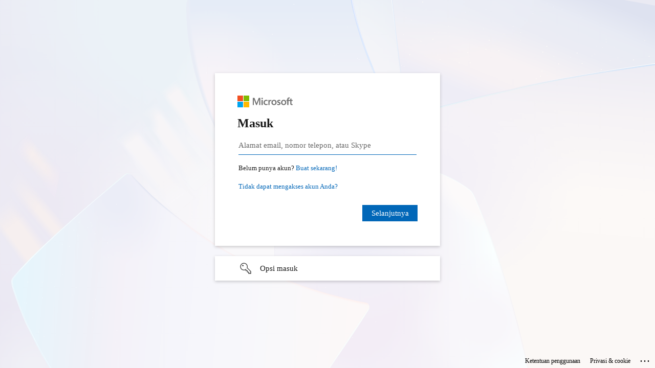

--- FILE ---
content_type: text/html; charset=utf-8
request_url: https://login.microsoftonline.com/common/oauth2/v2.0/authorize?client_id=4765445b-32c6-49b0-83e6-1d93765276ca&redirect_uri=https%3A%2F%2Fwww.microsoft365.com%2Flandingv2&response_type=code%20id_token&scope=openid%20profile%20https%3A%2F%2Fwww.office.com%2Fv2%2FOfficeHome.All&response_mode=form_post&nonce=639049187983159833.MWRjNzdjYmMtNTVmNi00NDZhLWI2NGYtZmM5ODZiMTI5MzEzMWNhNjU2MDMtMDk2Yy00Y2I1LTliNjgtMjE4M2MxMjRkODZk&ui_locales=id-ID&mkt=id-ID&client-request-id=a11de2a6-2e9f-453d-ab2b-187549463b46&state=eks-JSJ3CyZT4WhCgYvPla4JQKt5Qf3X2_G1DV3AA0Mo4-pNkFGidIQRNgM5j71KMaRpTVwBRm-7YkkDr74b10PNIbkFD18s0Wy2jw5KD_Gsmx-7c7THjLyXggfniYbN4vc6Skm1t6tZLZG4UvS2J8ET2NnhvM0rn4QXtv2YkqKaWyy6sfTCBP0upXJXETYjHOHHDoeUdgC7EShIBWi3iCbWM8ZAncIbfqASUqRvNQe0OaAONnPsosQr6_RB4aRteGs3NjZm3zH007qxTXfOCtRAnAj9RX8_WRTgX57geeJ8PPKpYfocavG0EgpGUEMroykSMoiwGUJRRdrUoWXqGIah9prU2KRAqpjeOsdOj3KDs1NXFLqogktnvnTKlXrbrfOnVxcTF3t8H4ImiIL6NXkBfilUJXuKo3zbIQeJtJGwtdBXL7fzvwwqgcrPBO6SOm16JhNdFeNBtXGy_DzefFKvrZ8zyLhOs6oHIoldDXyDbU6XnM41yHrMNfuAP-hv&x-client-SKU=ID_NET8_0&x-client-ver=8.5.0.0&sso_reload=true
body_size: 16440
content:


<!-- Copyright (C) Microsoft Corporation. All rights reserved. -->
<!DOCTYPE html>
<html dir="ltr" class="" lang="id">
<head>
    <title>Masuk ke akun Anda</title>
    <meta http-equiv="Content-Type" content="text/html; charset=UTF-8">
    <meta http-equiv="X-UA-Compatible" content="IE=edge">
    <meta name="viewport" content="width=device-width, initial-scale=1.0, maximum-scale=2.0, user-scalable=yes">
    <meta http-equiv="Pragma" content="no-cache">
    <meta http-equiv="Expires" content="-1">
    <link rel="preconnect" href="https://aadcdn.msauth.net" crossorigin>
<meta http-equiv="x-dns-prefetch-control" content="on">
<link rel="dns-prefetch" href="//aadcdn.msauth.net">
<link rel="dns-prefetch" href="//aadcdn.msftauth.net">

    <meta name="PageID" content="ConvergedSignIn" />
    <meta name="SiteID" content="" />
    <meta name="ReqLC" content="1057" />
    <meta name="LocLC" content="id-ID" />


        <meta name="format-detection" content="telephone=no" />

    <noscript>
        <meta http-equiv="Refresh" content="0; URL=https://login.microsoftonline.com/jsdisabled" />
    </noscript>

    
    
<meta name="robots" content="none" />

<script type="text/javascript" nonce='xTwwoXd8bZQZdx-hNrQgPw'>//<![CDATA[
$Config={"fShowPersistentCookiesWarning":false,"urlMsaSignUp":"https://login.live.com/oauth20_authorize.srf?client_id=4765445b-32c6-49b0-83e6-1d93765276ca\u0026scope=openid+profile+https%3a%2f%2fwww.office.com%2fv2%2fOfficeHome.All\u0026redirect_uri=https%3a%2f%2fwww.microsoft365.com%2flandingv2\u0026response_type=code+id_token\u0026state=[base64]\u0026response_mode=form_post\u0026nonce=639049187983159833.MWRjNzdjYmMtNTVmNi00NDZhLWI2NGYtZmM5ODZiMTI5MzEzMWNhNjU2MDMtMDk2Yy00Y2I1LTliNjgtMjE4M2MxMjRkODZk\u0026x-client-SKU=ID_NET8_0\u0026x-client-Ver=8.5.0.0\u0026uaid=a11de2a62e9f453dab2b187549463b46\u0026msproxy=1\u0026issuer=mso\u0026tenant=common\u0026ui_locales=id-ID\u0026signup=1\u0026lw=1\u0026fl=easi2\u0026epctrc=w9KRuuNYUVPbYxqpZMv9ykSP%2bx6ym%2fHmtlePIJSir8w%3d2%3a1%3aCANARY%3aM%2fKoZ0pnx7hCD%2fBGU4AoplQD%2fXjpfSW%2fwvb4nvtk%2bdA%3d\u0026epct=[base64]\u0026jshs=0","urlMsaLogout":"https://login.live.com/logout.srf?iframed_by=https%3a%2f%2flogin.microsoftonline.com","urlOtherIdpForget":"https://login.live.com/forgetme.srf?iframed_by=https%3a%2f%2flogin.microsoftonline.com","showCantAccessAccountLink":true,"arrExternalTrustedRealmFederatedIdps":[{"IdpType":400,"IdpSignInUrl":"https://login.live.com/oauth20_authorize.srf?client_id=4765445b-32c6-49b0-83e6-1d93765276ca\u0026scope=openid+profile+https%3a%2f%2fwww.office.com%2fv2%2fOfficeHome.All\u0026redirect_uri=https%3a%2f%2fwww.microsoft365.com%2flandingv2\u0026response_type=code+id_token\u0026state=[base64]\u0026response_mode=form_post\u0026nonce=639049187983159833.MWRjNzdjYmMtNTVmNi00NDZhLWI2NGYtZmM5ODZiMTI5MzEzMWNhNjU2MDMtMDk2Yy00Y2I1LTliNjgtMjE4M2MxMjRkODZk\u0026x-client-SKU=ID_NET8_0\u0026x-client-Ver=8.5.0.0\u0026uaid=a11de2a62e9f453dab2b187549463b46\u0026msproxy=1\u0026issuer=mso\u0026tenant=common\u0026ui_locales=id-ID\u0026epctrc=w9KRuuNYUVPbYxqpZMv9ykSP%2bx6ym%2fHmtlePIJSir8w%3d2%3a1%3aCANARY%3aM%2fKoZ0pnx7hCD%2fBGU4AoplQD%2fXjpfSW%2fwvb4nvtk%2bdA%3d\u0026epct=[base64]\u0026jshs=0\u0026idp_hint=github.com","DisplayName":"GitHub","Promoted":false}],"fEnableShowResendCode":true,"iShowResendCodeDelay":90000,"sSMSCtryPhoneData":"AF~Afganistan~93!!!ZA~Afrika Selatan~27!!!AL~Albania~355!!!DZ~Aljazair~213!!!US~Amerika Serikat~1!!!AD~Andorra~376!!!AO~Angola~244!!!AI~Anguilla~1!!!AG~Antigua dan Barbuda~1!!!SA~Arab Saudi~966!!!AR~Argentina~54!!!AM~Armenia~374!!!AW~Aruba~297!!!AU~Australia~61!!!AT~Austria~43!!!AZ~Azerbaijan~994!!!BS~Bahama~1!!!BD~Bangladesh~880!!!BB~Barbados~1!!!NL~Belanda~31!!!BY~Belarus~375!!!BE~Belgia~32!!!BZ~Belize~501!!!BJ~Benin~229!!!BM~Bermuda~1!!!BT~Bhutan~975!!!BO~Bolivia~591!!!BQ~Bonaire~599!!!BA~Bosnia dan Herzegovina~387!!!BW~Botswana~267!!!BR~Brasil~55!!!BN~Brunei Darussalam~673!!!BG~Bulgaria~359!!!BF~Burkina Faso~226!!!BI~Burundi~257!!!CV~Cabo Verde~238!!!TD~Cad~235!!!CL~Cile~56!!!CI~Côte d\u0027Ivoire~225!!!CW~Curaçao~599!!!HK~Daerah Administratif Khusus Hong Kong~852!!!MO~Daerah Administratif Khusus Makau~853!!!DK~Denmark~45!!!DM~Dominika~1!!!EC~Ekuador~593!!!SV~El Salvador~503!!!ER~Eritrea~291!!!EE~Estonia~372!!!ET~Etiopia~251!!!FJ~Fiji~679!!!PH~Filipina~63!!!FI~Finlandia~358!!!GA~Gabon~241!!!GM~Gambia~220!!!GE~Georgia~995!!!GH~Ghana~233!!!GI~Gibraltar~350!!!GD~Grenada~1!!!GL~Grinlandia~299!!!GP~Guadeloupe~590!!!GU~Guam~1!!!GT~Guatemala~502!!!GG~Guernsey~44!!!GN~Guinea~224!!!GQ~Guinea Ekuatorial~240!!!GW~Guinea-Bissau~245!!!GY~Guyana~592!!!GF~Guyana Prancis~594!!!HT~Haiti~509!!!HN~Honduras~504!!!HU~Hongaria~36!!!IN~India~91!!!ID~Indonesia~62!!!GB~Inggris Raya~44!!!IQ~Irak~964!!!IR~Iran~98!!!IE~Irlandia~353!!!IS~Islandia~354!!!IL~Israel~972!!!IT~Italia~39!!!JM~Jamaika~1!!!JP~Jepang~81!!!DE~Jerman~49!!!JE~Jersey~44!!!DJ~Jibuti~253!!!NC~Kaledonia Baru~687!!!KH~Kamboja~855!!!CM~Kamerun~237!!!CA~Kanada~1!!!KZ~Kazakstan~7!!!KE~Kenya~254!!!AX~Kepulauan Aland~358!!!KY~Kepulauan Cayman~1!!!CC~Kepulauan Cocos (Keeling)~61!!!CK~Kepulauan Cook~682!!!FK~Kepulauan Falkland~500!!!FO~Kepulauan Faroe~298!!!MP~Kepulauan Mariana Utara~1!!!MH~Kepulauan Marshall~692!!!NF~Kepulauan Norfolk~672!!!SB~Kepulauan Solomon~677!!!TC~Kepulauan Turks dan Caicos~1!!!VG~Kepulauan Virgin Britania Raya~1!!!VI~Kepulauan Virgin, AS~1!!!WF~Kepulauan Wallis dan Futuna~681!!!BH~Kerajaan Bahrain~973!!!KG~Kirgistan~996!!!KI~Kiribati~686!!!CO~Kolombia~57!!!KM~Komoro~269!!!CG~Kongo~242!!!CD~Kongo (RDK)~243!!!KR~Korea Selatan~82!!!KP~Korea Utara~850!!!CR~Kosta Rika~506!!!VA~Kota Vatikan~39!!!HR~Kroasia~385!!!CU~Kuba~53!!!KW~Kuwait~965!!!LA~Laos~856!!!LV~Latvia~371!!!LB~Lebanon~961!!!LS~Lesotho~266!!!LR~Liberia~231!!!LY~Libia~218!!!LI~Liechtenstein~423!!!LT~Lituania~370!!!LU~Luksemburg~352!!!MG~Madagaskar~261!!!MK~Makedonia Utara~389!!!MV~Maladewa~960!!!MW~Malawi~265!!!MY~Malaysia~60!!!ML~Mali~223!!!MT~Malta~356!!!MA~Maroko~212!!!MQ~Martinik~596!!!MR~Mauritania~222!!!MU~Mauritius~230!!!YT~Mayotte~262!!!MX~Meksiko~52!!!EG~Mesir~20!!!FM~Mikronesia~691!!!MD~Moldova~373!!!MC~Monako~377!!!MN~Mongolia~976!!!ME~Montenegro~382!!!MS~Montserrat~1!!!MZ~Mozambik~258!!!MM~Myanmar~95!!!NA~Namibia~264!!!NR~Nauru~674!!!WS~Negara Merdeka Samoa~685!!!NP~Nepal~977!!!NE~Niger~227!!!NG~Nigeria~234!!!NI~Nikaragua~505!!!NU~Niue~683!!!NO~Norwegia~47!!!OM~Oman~968!!!PS~Otoritas Palestina~970!!!PK~Pakistan~92!!!PW~Palau~680!!!PA~Panama~507!!!PG~Papua Nugini~675!!!PY~Paraguay~595!!!PE~Peru~51!!!PL~Polandia~48!!!PF~Polinesia Prancis~689!!!PT~Portugal~351!!!FR~Prancis~33!!!PR~Puerto Riko~1!!!AC~Pulau Ascension~247!!!CX~Pulau Christmas~61!!!IM~Pulau Man~44!!!QA~Qatar~974!!!CF~Republik Afrika Tengah~236!!!CZ~Republik Ceko~420!!!DO~Republik Dominika~1!!!RE~Réunion~262!!!RO~Rumania~40!!!RU~Rusia~7!!!RW~Rwanda~250!!!BL~Saint Barthélemy~590!!!SH~Saint Helena, Ascension, dan Tristan da Cunha~290!!!KN~Saint Kitts dan Nevis~1!!!LC~Saint Lucia~1!!!MF~Saint Martin~590!!!PM~Saint Pierre dan Miquelon~508!!!VC~Saint Vincent dan Grenadines~1!!!AS~Samoa Amerika~1!!!SM~San Marino~378!!!ST~Sao Tome dan Principe~239!!!NZ~Selandia Baru~64!!!SN~Senegal~221!!!RS~Serbia~381!!!SC~Seychelles~248!!!SL~Sierra Leone~232!!!SG~Singapura~65!!!SX~Sint Maarten~1!!!CY~Siprus~357!!!SI~Slovenia~386!!!SK~Slowakia~421!!!SO~Somalia~252!!!ES~Spanyol~34!!!LK~Sri Lanka~94!!!SD~Sudan~249!!!SS~Sudan Selatan~211!!!SY~Suriah~963!!!SR~Suriname~597!!!SJ~Svalbard~47!!!SZ~Swaziland~268!!!SE~Swedia~46!!!CH~Swiss~41!!!TW~Taiwan~886!!!TJ~Tajikistan~992!!!TZ~Tanzania~255!!!TH~Thailand~66!!!TL~Timor-Leste~670!!!CN~Tiongkok~86!!!TG~Togo~228!!!TK~Tokelau~690!!!TO~Tonga~676!!!TT~Trinidad dan Tobago~1!!!TA~Tristan da Cunha~290!!!TN~Tunisia~216!!!TR~Turki~90!!!TM~Turkimenistan~993!!!TV~Tuvalu~688!!!UG~Uganda~256!!!UA~Ukraina~380!!!AE~Uni Emirat Arab~971!!!UY~Uruguay~598!!!UZ~Uzbekistan~998!!!VU~Vanuatu~678!!!VE~Venezuela~58!!!VN~Vietnam~84!!!IO~Wilayah Inggris di Samudra Hindia~246!!!YE~Yaman~967!!!JO~Yordania~962!!!GR~Yunani~30!!!ZM~Zambia~260!!!ZW~Zimbabwe~263","fUseInlinePhoneNumber":true,"fDetectBrowserCapabilities":true,"fUseMinHeight":true,"fShouldSupportTargetCredentialForRecovery":true,"fAvoidNewOtcGenerationWhenAlreadySent":true,"fUseCertificateInterstitialView":true,"fIsPasskeySupportEnabled":true,"arrPromotedFedCredTypes":[],"fShowUserAlreadyExistErrorHandling":true,"fBlockOnAppleEmailClaimError":true,"fIsVerifiableCredentialsSupportEnabled":true,"iVerifiableCredentialPresentationPollingIntervalSeconds":0.5,"iVerifiableCredentialPresentationPollingTimeoutSeconds":300,"fIsQrPinEnabled":true,"fPasskeyAssertionRedirect":true,"fFixUrlExternalIdpFederation":true,"fEnableBackButtonBugFix":true,"fEnableTotalLossRecovery":true,"fUpdatePromotedCredTypesOrder":true,"fUseNewPromotedCredsComponent":true,"urlSessionState":"https://login.microsoftonline.com/common/DeviceCodeStatus","urlResetPassword":"https://passwordreset.microsoftonline.com/?ru=https%3a%2f%2flogin.microsoftonline.com%2fcommon%2freprocess%3fctx%[base64]\u0026mkt=id-ID\u0026hosted=0\u0026device_platform=macOS","urlMsaResetPassword":"https://account.live.com/password/reset?wreply=https%3a%2f%2flogin.microsoftonline.com%2fcommon%2freprocess%3fctx%[base64]\u0026mkt=id-ID","fFixUrlResetPassword":true,"urlSignUp":"https://login.live.com/oauth20_authorize.srf?client_id=4765445b-32c6-49b0-83e6-1d93765276ca\u0026scope=openid+profile+https%3a%2f%2fwww.office.com%2fv2%2fOfficeHome.All\u0026redirect_uri=https%3a%2f%2fwww.microsoft365.com%2flandingv2\u0026response_type=code+id_token\u0026state=[base64]\u0026response_mode=form_post\u0026nonce=639049187983159833.MWRjNzdjYmMtNTVmNi00NDZhLWI2NGYtZmM5ODZiMTI5MzEzMWNhNjU2MDMtMDk2Yy00Y2I1LTliNjgtMjE4M2MxMjRkODZk\u0026x-client-SKU=ID_NET8_0\u0026x-client-Ver=8.5.0.0\u0026uaid=a11de2a62e9f453dab2b187549463b46\u0026msproxy=1\u0026issuer=mso\u0026tenant=common\u0026ui_locales=id-ID\u0026signup=1\u0026lw=1\u0026fl=easi2\u0026epctrc=w9KRuuNYUVPbYxqpZMv9ykSP%2bx6ym%2fHmtlePIJSir8w%3d2%3a1%3aCANARY%3aM%2fKoZ0pnx7hCD%2fBGU4AoplQD%2fXjpfSW%2fwvb4nvtk%2bdA%3d\u0026epct=[base64]\u0026jshs=0","urlGetCredentialType":"https://login.microsoftonline.com/common/GetCredentialType?mkt=id-ID","urlGetRecoveryCredentialType":"https://login.microsoftonline.com/common/getrecoverycredentialtype?mkt=id-ID","urlGetOneTimeCode":"https://login.microsoftonline.com/common/GetOneTimeCode","urlLogout":"https://login.microsoftonline.com/common/uxlogout","urlForget":"https://login.microsoftonline.com/forgetuser","urlDisambigRename":"https://go.microsoft.com/fwlink/p/?LinkID=733247","urlGoToAADError":"https://login.live.com/oauth20_authorize.srf?client_id=4765445b-32c6-49b0-83e6-1d93765276ca\u0026scope=openid+profile+https%3a%2f%2fwww.office.com%2fv2%2fOfficeHome.All\u0026redirect_uri=https%3a%2f%2fwww.microsoft365.com%2flandingv2\u0026response_type=code+id_token\u0026state=[base64]\u0026response_mode=form_post\u0026nonce=639049187983159833.MWRjNzdjYmMtNTVmNi00NDZhLWI2NGYtZmM5ODZiMTI5MzEzMWNhNjU2MDMtMDk2Yy00Y2I1LTliNjgtMjE4M2MxMjRkODZk\u0026x-client-SKU=ID_NET8_0\u0026x-client-Ver=8.5.0.0\u0026uaid=a11de2a62e9f453dab2b187549463b46\u0026msproxy=1\u0026issuer=mso\u0026tenant=common\u0026ui_locales=id-ID\u0026epctrc=w9KRuuNYUVPbYxqpZMv9ykSP%2bx6ym%2fHmtlePIJSir8w%3d2%3a1%3aCANARY%3aM%2fKoZ0pnx7hCD%2fBGU4AoplQD%2fXjpfSW%2fwvb4nvtk%2bdA%3d\u0026epct=[base64]\u0026jshs=0","urlDeviceFingerprinting":"","urlPIAEndAuth":"https://login.microsoftonline.com/common/PIA/EndAuth","urlStartTlr":"https://login.microsoftonline.com/common/tlr/start","fCBShowSignUp":true,"fKMSIEnabled":false,"iLoginMode":121,"fAllowPhoneSignIn":true,"fAllowPhoneInput":true,"fAllowSkypeNameLogin":true,"iMaxPollErrors":5,"iPollingTimeout":300,"srsSuccess":true,"fShowSwitchUser":true,"arrValErrs":["50058"],"sErrorCode":"50058","sWAMExtension":"ppnbnpeolgkicgegkbkbjmhlideopiji","sWAMChannel":"53ee284d-920a-4b59-9d30-a60315b26836","sErrTxt":"","sResetPasswordPrefillParam":"username","onPremPasswordValidationConfig":{"isUserRealmPrecheckEnabled":true},"fSwitchDisambig":true,"oCancelPostParams":{"error":"access_denied","error_subcode":"cancel","state":"[base64]","canary":"w9KRuuNYUVPbYxqpZMv9ykSP+x6ym/HmtlePIJSir8w=2:1:CANARY:M/KoZ0pnx7hCD/BGU4AoplQD/XjpfSW/wvb4nvtk+dA="},"iRemoteNgcPollingType":2,"fUseNewNoPasswordTypes":true,"urlAadSignup":"https://signup.microsoft.com/signup?sku=teams_commercial_trial\u0026origin=ests\u0026culture=id-ID","urlOidcDiscoveryEndpointFormat":"https://login.microsoftonline.com/{0}/.well-known/openid-configuration","urlTenantedEndpointFormat":"https://login.microsoftonline.com/{0}/oauth2/v2.0/authorize?client_id=4765445b-32c6-49b0-83e6-1d93765276ca\u0026redirect_uri=https%3a%2f%2fwww.microsoft365.com%2flandingv2\u0026response_type=code+id_token\u0026scope=openid+profile+https%3a%2f%2fwww.office.com%2fv2%2fOfficeHome.All\u0026response_mode=form_post\u0026nonce=639049187983159833.MWRjNzdjYmMtNTVmNi00NDZhLWI2NGYtZmM5ODZiMTI5MzEzMWNhNjU2MDMtMDk2Yy00Y2I1LTliNjgtMjE4M2MxMjRkODZk\u0026ui_locales=id-ID\u0026mkt=id-ID\u0026client-request-id=a11de2a6-2e9f-453d-ab2b-187549463b46\u0026state=[base64]\u0026x-client-SKU=ID_NET8_0\u0026x-client-ver=8.5.0.0\u0026sso_reload=true\u0026allowbacktocommon=True","sCloudInstanceName":"microsoftonline.com","fShowSignInOptionsAsButton":true,"fUseNewPhoneSignInError":true,"fIsUpdatedAutocompleteEnabled":true,"fActivateFocusOnApprovalNumberRemoteNGC":true,"fIsPasskey":true,"fEnableDFPIntegration":true,"fEnableCenterFocusedApprovalNumber":true,"fShowPassKeyErrorUCP":true,"fFixPhoneDisambigSignupRedirect":true,"fEnableQrCodeA11YFixes":true,"fEnablePasskeyAwpError":true,"fEnableAuthenticatorTimeoutFix":true,"fEnablePasskeyAutofillUI":true,"sCrossDomainCanary":"[base64]","arrExcludedDisplayNames":["unknown"],"fFixShowRevealPassword":true,"fRemoveTLRFragment":true,"iMaxStackForKnockoutAsyncComponents":10000,"fShowButtons":true,"urlCdn":"https://aadcdn.msauth.net/shared/1.0/","urlDefaultFavicon":"https://aadcdn.msauth.net/shared/1.0/content/images/favicon_a_eupayfgghqiai7k9sol6lg2.ico","urlFooterTOU":"https://www.microsoft.com/id-ID/servicesagreement/","urlFooterPrivacy":"https://privacy.microsoft.com/id-ID/privacystatement","urlPost":"https://login.microsoftonline.com/common/login","urlPostAad":"https://login.microsoftonline.com/common/login","urlPostMsa":"https://login.live.com/ppsecure/partnerpost.srf?flow=fido\u0026client_id=4765445b-32c6-49b0-83e6-1d93765276ca\u0026scope=openid+profile+https%3a%2f%2fwww.office.com%2fv2%2fOfficeHome.All\u0026redirect_uri=https%3a%2f%2fwww.microsoft365.com%2flandingv2\u0026response_type=code+id_token\u0026state=[base64]\u0026response_mode=form_post\u0026nonce=639049187983159833.MWRjNzdjYmMtNTVmNi00NDZhLWI2NGYtZmM5ODZiMTI5MzEzMWNhNjU2MDMtMDk2Yy00Y2I1LTliNjgtMjE4M2MxMjRkODZk\u0026x-client-SKU=ID_NET8_0\u0026x-client-Ver=8.5.0.0\u0026uaid=a11de2a62e9f453dab2b187549463b46\u0026msproxy=1\u0026issuer=mso\u0026tenant=common\u0026ui_locales=id-ID\u0026epctrc=w9KRuuNYUVPbYxqpZMv9ykSP%2bx6ym%2fHmtlePIJSir8w%3d2%3a1%3aCANARY%3aM%2fKoZ0pnx7hCD%2fBGU4AoplQD%2fXjpfSW%2fwvb4nvtk%2bdA%3d\u0026epct=[base64]\u0026jshs=0","urlRefresh":"https://login.microsoftonline.com/common/reprocess?ctx=[base64]","urlCancel":"https://www.microsoft365.com/landingv2","urlResume":"https://login.microsoftonline.com/common/resume?ctx=[base64]","iPawnIcon":0,"iPollingInterval":1,"sPOST_Username":"","fEnableNumberMatching":true,"sFT":"[base64]","sFTName":"flowToken","sSessionIdentifierName":"code","sCtx":"[base64]","iProductIcon":-1,"fEnableOneDSClientTelemetry":true,"staticTenantBranding":null,"oAppCobranding":{},"iBackgroundImage":4,"arrSessions":[],"urlMsaMeControl":"https://login.live.com/Me.srf?wa=wsignin1.0\u0026idpflag=direct\u0026wreply=https%3a%2f%2flogin.microsoftonline.com","urlMsaStaticMeControl":"https://login.live.com/Me.htm?v=3","fApplicationInsightsEnabled":false,"iApplicationInsightsEnabledPercentage":0,"urlSetDebugMode":"https://login.microsoftonline.com/common/debugmode","fEnableCssAnimation":true,"fDisableAnimationIfAnimationEndUnsupported":true,"fSsoFeasible":true,"fAllowGrayOutLightBox":true,"fProvideV2SsoImprovements":true,"fUseMsaSessionState":true,"fIsRemoteNGCSupported":true,"desktopSsoConfig":{"isEdgeAnaheimAllowed":true,"iwaEndpointUrlFormat":"https://autologon.microsoftazuread-sso.com/{0}/winauth/sso?client-request-id=a11de2a6-2e9f-453d-ab2b-187549463b46","iwaSsoProbeUrlFormat":"https://autologon.microsoftazuread-sso.com/{0}/winauth/ssoprobe?client-request-id=a11de2a6-2e9f-453d-ab2b-187549463b46","iwaIFrameUrlFormat":"https://autologon.microsoftazuread-sso.com/{0}/winauth/iframe?client-request-id=a11de2a6-2e9f-453d-ab2b-187549463b46\u0026isAdalRequest=False","iwaRequestTimeoutInMs":10000,"startDesktopSsoOnPageLoad":false,"progressAnimationTimeout":10000,"isEdgeAllowed":false,"minDssoEdgeVersion":"17","isSafariAllowed":true,"redirectUri":"https://www.microsoft365.com/landingv2","redirectDssoErrorPostParams":{"error":"interaction_required","error_description":"Session information is not sufficient for single-sign-on.","state":"[base64]","canary":"w9KRuuNYUVPbYxqpZMv9ykSP+x6ym/HmtlePIJSir8w=2:1:CANARY:M/KoZ0pnx7hCD/BGU4AoplQD/XjpfSW/wvb4nvtk+dA="},"isIEAllowedForSsoProbe":true,"edgeRedirectUri":"https://autologon.microsoftazuread-sso.com/common/winauth/sso/edgeredirect?client-request-id=a11de2a6-2e9f-453d-ab2b-187549463b46\u0026origin=login.microsoftonline.com\u0026is_redirected=1","isFlowTokenPassedInEdge":true},"urlLogin":"https://login.microsoftonline.com/common/reprocess?ctx=[base64]","urlDssoStatus":"https://login.microsoftonline.com/common/instrumentation/dssostatus","iSessionPullType":3,"fUseSameSite":true,"iAllowedIdentities":2,"isGlobalTenant":true,"uiflavor":1001,"urlFidoHelp":"https://go.microsoft.com/fwlink/?linkid=2013738","fShouldPlatformKeyBeSuppressed":true,"urlFidoLogin":"https://login.microsoft.com/common/fido/get?uiflavor=Web","fIsFidoSupported":true,"fLoadStringCustomizationPromises":true,"fUseAlternateTextForSwitchToCredPickerLink":true,"fOfflineAccountVisible":false,"fEnableUserStateFix":true,"fAccessPassSupported":true,"fShowAccessPassPeek":true,"fUpdateSessionPollingLogic":true,"fEnableShowPickerCredObservable":true,"fFetchSessionsSkipDsso":true,"fIsCiamUserFlowUxNewLogicEnabled":true,"fUseNonMicrosoftDefaultBrandingForCiam":true,"sCompanyDisplayName":"Microsoft Services","fRemoveCustomCss":true,"fFixUICrashForApiRequestHandler":true,"fShowUpdatedKoreanPrivacyFooter":true,"fUsePostCssHotfix":true,"fFixUserFlowBranding":true,"fIsQrCodePinSupported":true,"fEnablePasskeyNullFix":true,"fEnableRefreshCookiesFix":true,"fEnableWebNativeBridgeInterstitialUx":true,"fEnableWindowParentingFix":true,"fEnableNativeBridgeErrors":true,"urlAcmaServerPath":"https://login.microsoftonline.com","sTenantId":"common","sMkt":"id-ID","fIsDesktop":true,"fUpdateConfigInit":true,"fLogDisallowedCssProperties":true,"fDisallowExternalFonts":true,"sFidoChallenge":"O.eyJ0eXAiOiJKV1QiLCJhbGciOiJSUzI1NiIsIng1dCI6IlBjWDk4R1g0MjBUMVg2c0JEa3poUW1xZ3dNVSJ9.eyJhdWQiOiJ1cm46bWljcm9zb2Z0OmZpZG86Y2hhbGxlbmdlIiwiaXNzIjoiaHR0cHM6Ly9sb2dpbi5taWNyb3NvZnQuY29tIiwiaWF0IjoxNzY5MzIxOTk4LCJuYmYiOjE3NjkzMjE5OTgsImV4cCI6MTc2OTMyMjI5OH0.[base64]","scid":1013,"hpgact":1800,"hpgid":1104,"pgid":"ConvergedSignIn","apiCanary":"[base64]","canary":"w9KRuuNYUVPbYxqpZMv9ykSP+x6ym/HmtlePIJSir8w=2:1:CANARY:M/KoZ0pnx7hCD/BGU4AoplQD/XjpfSW/wvb4nvtk+dA=","sCanaryTokenName":"canary","fSkipRenderingNewCanaryToken":false,"fEnableNewCsrfProtection":true,"correlationId":"a11de2a6-2e9f-453d-ab2b-187549463b46","sessionId":"a346dd19-91dc-4501-ac92-28cdb7f22900","sRingId":"R3","locale":{"mkt":"id-ID","lcid":1057},"slMaxRetry":2,"slReportFailure":true,"strings":{"desktopsso":{"authenticatingmessage":"Mencoba membuat Anda masuk"}},"enums":{"ClientMetricsModes":{"None":0,"SubmitOnPost":1,"SubmitOnRedirect":2,"InstrumentPlt":4}},"urls":{"instr":{"pageload":"https://login.microsoftonline.com/common/instrumentation/reportpageload","dssostatus":"https://login.microsoftonline.com/common/instrumentation/dssostatus"}},"browser":{"ltr":1,"Chrome":1,"_Mac":1,"_M131":1,"_D0":1,"Full":1,"RE_WebKit":1,"b":{"name":"Chrome","major":131,"minor":0},"os":{"name":"OSX","version":"10.15.7"},"V":"131.0"},"watson":{"url":"/common/handlers/watson","bundle":"https://aadcdn.msauth.net/ests/2.1/content/cdnbundles/watson.min_q5ptmu8aniymd4ftuqdkda2.js","sbundle":"https://aadcdn.msauth.net/ests/2.1/content/cdnbundles/watsonsupportwithjquery.3.5.min_dc940oomzau4rsu8qesnvg2.js","fbundle":"https://aadcdn.msauth.net/ests/2.1/content/cdnbundles/frameworksupport.min_oadrnc13magb009k4d20lg2.js","resetErrorPeriod":5,"maxCorsErrors":-1,"maxInjectErrors":5,"maxErrors":10,"maxTotalErrors":3,"expSrcs":["https://login.microsoftonline.com","https://aadcdn.msauth.net/","https://aadcdn.msftauth.net/",".login.microsoftonline.com"],"envErrorRedirect":true,"envErrorUrl":"/common/handlers/enverror"},"loader":{"cdnRoots":["https://aadcdn.msauth.net/","https://aadcdn.msftauth.net/"],"logByThrowing":true},"serverDetails":{"slc":"ProdSlices","dc":"WUS3","ri":"PH2XXXX","ver":{"v":[2,1,23228,8]},"rt":"2026-01-25T06:19:58","et":14},"clientEvents":{"enabled":true,"telemetryEnabled":true,"useOneDSEventApi":true,"flush":60000,"autoPost":true,"autoPostDelay":1000,"minEvents":1,"maxEvents":1,"pltDelay":500,"appInsightsConfig":{"instrumentationKey":"69adc3c768bd4dc08c19416121249fcc-66f1668a-797b-4249-95e3-6c6651768c28-7293","webAnalyticsConfiguration":{"autoCapture":{"jsError":true}}},"defaultEventName":"IDUX_ESTSClientTelemetryEvent_WebWatson","serviceID":3,"endpointUrl":""},"fApplyAsciiRegexOnInput":true,"country":"US","bsso":{"states":{"START":"start","INPROGRESS":"in-progress","END":"end","END_SSO":"end-sso","END_USERS":"end-users"},"nonce":"AwABEgEAAAADAOz_BQD0_3N-D-S24HaXQh9J05YnAkJF3hx40ADPGbEEAsqU5A2ZIfV3YORYnusE6C6yIh-vrV2Xu_dpSMn-b2m9kyALhSsgAA","overallTimeoutMs":4000,"telemetry":{"url":"https://login.microsoftonline.com/common/instrumentation/reportbssotelemetry","type":"ChromeSsoTelemetry","nonce":"AwABDwEAAAADAOz_BQD0_w7jPcndho7PeXzPXdisJtnh4SIZaBCEjPslSPk2jBOQe3oHNE5kmf3NhzHQMASFh-pR7t3OCZKp9H4uUoI7Nj6Yu2D_-qNaQuRSjqRP9L8SIAA","reportStates":[]},"redirectEndStates":["end"],"cookieNames":{"aadSso":"AADSSO","winSso":"ESTSSSO","ssoTiles":"ESTSSSOTILES","ssoPulled":"SSOCOOKIEPULLED","userList":"ESTSUSERLIST"},"type":"chrome","reason":"Pull suppressed because it was already attempted and the current URL was reloaded."},"urlNoCookies":"https://login.microsoftonline.com/cookiesdisabled","fTrimChromeBssoUrl":true,"inlineMode":5,"fShowCopyDebugDetailsLink":true,"fTenantBrandingCdnAddEventHandlers":true,"fAddTryCatchForIFrameRedirects":true};
//]]></script> 
<script type="text/javascript" nonce='xTwwoXd8bZQZdx-hNrQgPw'>//<![CDATA[
!function(){var e=window,r=e.$Debug=e.$Debug||{},t=e.$Config||{};if(!r.appendLog){var n=[],o=0;r.appendLog=function(e){var r=t.maxDebugLog||25,i=(new Date).toUTCString()+":"+e;n.push(o+":"+i),n.length>r&&n.shift(),o++},r.getLogs=function(){return n}}}(),function(){function e(e,r){function t(i){var a=e[i];if(i<n-1){return void(o.r[a]?t(i+1):o.when(a,function(){t(i+1)}))}r(a)}var n=e.length;t(0)}function r(e,r,i){function a(){var e=!!s.method,o=e?s.method:i[0],a=s.extraArgs||[],u=n.$WebWatson;try{
var c=t(i,!e);if(a&&a.length>0){for(var d=a.length,l=0;l<d;l++){c.push(a[l])}}o.apply(r,c)}catch(e){return void(u&&u.submitFromException&&u.submitFromException(e))}}var s=o.r&&o.r[e];return r=r||this,s&&(s.skipTimeout?a():n.setTimeout(a,0)),s}function t(e,r){return Array.prototype.slice.call(e,r?1:0)}var n=window;n.$Do||(n.$Do={"q":[],"r":[],"removeItems":[],"lock":0,"o":[]});var o=n.$Do;o.when=function(t,n){function i(e){r(e,a,s)||o.q.push({"id":e,"c":a,"a":s})}var a=0,s=[],u=1;"function"==typeof n||(a=n,
u=2);for(var c=u;c<arguments.length;c++){s.push(arguments[c])}t instanceof Array?e(t,i):i(t)},o.register=function(e,t,n){if(!o.r[e]){o.o.push(e);var i={};if(t&&(i.method=t),n&&(i.skipTimeout=n),arguments&&arguments.length>3){i.extraArgs=[];for(var a=3;a<arguments.length;a++){i.extraArgs.push(arguments[a])}}o.r[e]=i,o.lock++;try{for(var s=0;s<o.q.length;s++){var u=o.q[s];u.id==e&&r(e,u.c,u.a)&&o.removeItems.push(u)}}catch(e){throw e}finally{if(0===--o.lock){for(var c=0;c<o.removeItems.length;c++){
for(var d=o.removeItems[c],l=0;l<o.q.length;l++){if(o.q[l]===d){o.q.splice(l,1);break}}}o.removeItems=[]}}}},o.unregister=function(e){o.r[e]&&delete o.r[e]}}(),function(e,r){function t(){if(!a){if(!r.body){return void setTimeout(t)}a=!0,e.$Do.register("doc.ready",0,!0)}}function n(){if(!s){if(!r.body){return void setTimeout(n)}t(),s=!0,e.$Do.register("doc.load",0,!0),i()}}function o(e){(r.addEventListener||"load"===e.type||"complete"===r.readyState)&&t()}function i(){
r.addEventListener?(r.removeEventListener("DOMContentLoaded",o,!1),e.removeEventListener("load",n,!1)):r.attachEvent&&(r.detachEvent("onreadystatechange",o),e.detachEvent("onload",n))}var a=!1,s=!1;if("complete"===r.readyState){return void setTimeout(n)}!function(){r.addEventListener?(r.addEventListener("DOMContentLoaded",o,!1),e.addEventListener("load",n,!1)):r.attachEvent&&(r.attachEvent("onreadystatechange",o),e.attachEvent("onload",n))}()}(window,document),function(){function e(){
return f.$Config||f.ServerData||{}}function r(e,r){var t=f.$Debug;t&&t.appendLog&&(r&&(e+=" '"+(r.src||r.href||"")+"'",e+=", id:"+(r.id||""),e+=", async:"+(r.async||""),e+=", defer:"+(r.defer||"")),t.appendLog(e))}function t(){var e=f.$B;if(void 0===d){if(e){d=e.IE}else{var r=f.navigator.userAgent;d=-1!==r.indexOf("MSIE ")||-1!==r.indexOf("Trident/")}}return d}function n(){var e=f.$B;if(void 0===l){if(e){l=e.RE_Edge}else{var r=f.navigator.userAgent;l=-1!==r.indexOf("Edge")}}return l}function o(e){
var r=e.indexOf("?"),t=r>-1?r:e.length,n=e.lastIndexOf(".",t);return e.substring(n,n+v.length).toLowerCase()===v}function i(){var r=e();return(r.loader||{}).slReportFailure||r.slReportFailure||!1}function a(){return(e().loader||{}).redirectToErrorPageOnLoadFailure||!1}function s(){return(e().loader||{}).logByThrowing||!1}function u(e){if(!t()&&!n()){return!1}var r=e.src||e.href||"";if(!r){return!0}if(o(r)){var i,a,s;try{i=e.sheet,a=i&&i.cssRules,s=!1}catch(e){s=!0}if(i&&!a&&s){return!0}
if(i&&a&&0===a.length){return!0}}return!1}function c(){function t(e){g.getElementsByTagName("head")[0].appendChild(e)}function n(e,r,t,n){var u=null;return u=o(e)?i(e):"script"===n.toLowerCase()?a(e):s(e,n),r&&(u.id=r),"function"==typeof u.setAttribute&&(u.setAttribute("crossorigin","anonymous"),t&&"string"==typeof t&&u.setAttribute("integrity",t)),u}function i(e){var r=g.createElement("link");return r.rel="stylesheet",r.type="text/css",r.href=e,r}function a(e){
var r=g.createElement("script"),t=g.querySelector("script[nonce]");if(r.type="text/javascript",r.src=e,r.defer=!1,r.async=!1,t){var n=t.nonce||t.getAttribute("nonce");r.setAttribute("nonce",n)}return r}function s(e,r){var t=g.createElement(r);return t.src=e,t}function d(e,r){if(e&&e.length>0&&r){for(var t=0;t<e.length;t++){if(-1!==r.indexOf(e[t])){return!0}}}return!1}function l(r){if(e().fTenantBrandingCdnAddEventHandlers){var t=d(E,r)?E:b;if(!(t&&t.length>1)){return r}for(var n=0;n<t.length;n++){
if(-1!==r.indexOf(t[n])){var o=t[n+1<t.length?n+1:0],i=r.substring(t[n].length);return"https://"!==t[n].substring(0,"https://".length)&&(o="https://"+o,i=i.substring("https://".length)),o+i}}return r}if(!(b&&b.length>1)){return r}for(var a=0;a<b.length;a++){if(0===r.indexOf(b[a])){return b[a+1<b.length?a+1:0]+r.substring(b[a].length)}}return r}function f(e,t,n,o){if(r("[$Loader]: "+(L.failMessage||"Failed"),o),w[e].retry<y){return w[e].retry++,h(e,t,n),void c._ReportFailure(w[e].retry,w[e].srcPath)}n&&n()}
function v(e,t,n,o){if(u(o)){return f(e,t,n,o)}r("[$Loader]: "+(L.successMessage||"Loaded"),o),h(e+1,t,n);var i=w[e].onSuccess;"function"==typeof i&&i(w[e].srcPath)}function h(e,o,i){if(e<w.length){var a=w[e];if(!a||!a.srcPath){return void h(e+1,o,i)}a.retry>0&&(a.srcPath=l(a.srcPath),a.origId||(a.origId=a.id),a.id=a.origId+"_Retry_"+a.retry);var s=n(a.srcPath,a.id,a.integrity,a.tagName);s.onload=function(){v(e,o,i,s)},s.onerror=function(){f(e,o,i,s)},s.onreadystatechange=function(){
"loaded"===s.readyState?setTimeout(function(){v(e,o,i,s)},500):"complete"===s.readyState&&v(e,o,i,s)},t(s),r("[$Loader]: Loading '"+(a.srcPath||"")+"', id:"+(a.id||""))}else{o&&o()}}var p=e(),y=p.slMaxRetry||2,m=p.loader||{},b=m.cdnRoots||[],E=m.tenantBrandingCdnRoots||[],L=this,w=[];L.retryOnError=!0,L.successMessage="Loaded",L.failMessage="Error",L.Add=function(e,r,t,n,o,i){e&&w.push({"srcPath":e,"id":r,"retry":n||0,"integrity":t,"tagName":o||"script","onSuccess":i})},L.AddForReload=function(e,r){
var t=e.src||e.href||"";L.Add(t,"AddForReload",e.integrity,1,e.tagName,r)},L.AddIf=function(e,r,t){e&&L.Add(r,t)},L.Load=function(e,r){h(0,e,r)}}var d,l,f=window,g=f.document,v=".css";c.On=function(e,r,t){if(!e){throw"The target element must be provided and cannot be null."}r?c.OnError(e,t):c.OnSuccess(e,t)},c.OnSuccess=function(e,t){if(!e){throw"The target element must be provided and cannot be null."}if(u(e)){return c.OnError(e,t)}var n=e.src||e.href||"",o=i(),s=a();r("[$Loader]: Loaded",e);var d=new c
;d.failMessage="Reload Failed",d.successMessage="Reload Success",d.Load(null,function(){if(o){throw"Unexpected state. ResourceLoader.Load() failed despite initial load success. ['"+n+"']"}s&&(document.location.href="/error.aspx?err=504")})},c.OnError=function(e,t){var n=e.src||e.href||"",o=i(),s=a();if(!e){throw"The target element must be provided and cannot be null."}r("[$Loader]: Failed",e);var u=new c;u.failMessage="Reload Failed",u.successMessage="Reload Success",u.AddForReload(e,t),
u.Load(null,function(){if(o){throw"Failed to load external resource ['"+n+"']"}s&&(document.location.href="/error.aspx?err=504")}),c._ReportFailure(0,n)},c._ReportFailure=function(e,r){if(s()&&!t()){throw"[Retry "+e+"] Failed to load external resource ['"+r+"'], reloading from fallback CDN endpoint"}},f.$Loader=c}(),function(){function e(){if(!E){var e=new h.$Loader;e.AddIf(!h.jQuery,y.sbundle,"WebWatson_DemandSupport"),y.sbundle=null,delete y.sbundle,e.AddIf(!h.$Api,y.fbundle,"WebWatson_DemandFramework"),
y.fbundle=null,delete y.fbundle,e.Add(y.bundle,"WebWatson_DemandLoaded"),e.Load(r,t),E=!0}}function r(){if(h.$WebWatson){if(h.$WebWatson.isProxy){return void t()}m.when("$WebWatson.full",function(){for(;b.length>0;){var e=b.shift();e&&h.$WebWatson[e.cmdName].apply(h.$WebWatson,e.args)}})}}function t(){if(!h.$WebWatson||h.$WebWatson.isProxy){if(!L&&JSON){try{var e=new XMLHttpRequest;e.open("POST",y.url),e.setRequestHeader("Accept","application/json"),
e.setRequestHeader("Content-Type","application/json; charset=UTF-8"),e.setRequestHeader("canary",p.apiCanary),e.setRequestHeader("client-request-id",p.correlationId),e.setRequestHeader("hpgid",p.hpgid||0),e.setRequestHeader("hpgact",p.hpgact||0);for(var r=-1,t=0;t<b.length;t++){if("submit"===b[t].cmdName){r=t;break}}var o=b[r]?b[r].args||[]:[],i={"sr":y.sr,"ec":"Failed to load external resource [Core Watson files]","wec":55,"idx":1,"pn":p.pgid||"","sc":p.scid||0,"hpg":p.hpgid||0,
"msg":"Failed to load external resource [Core Watson files]","url":o[1]||"","ln":0,"ad":0,"an":!1,"cs":"","sd":p.serverDetails,"ls":null,"diag":v(y)};e.send(JSON.stringify(i))}catch(e){}L=!0}y.loadErrorUrl&&window.location.assign(y.loadErrorUrl)}n()}function n(){b=[],h.$WebWatson=null}function o(r){return function(){var t=arguments;b.push({"cmdName":r,"args":t}),e()}}function i(){var e=["foundException","resetException","submit"],r=this;r.isProxy=!0;for(var t=e.length,n=0;n<t;n++){var i=e[n];i&&(r[i]=o(i))}
}function a(e,r,t,n,o,i,a){var s=h.event;return i||(i=l(o||s,a?a+2:2)),h.$Debug&&h.$Debug.appendLog&&h.$Debug.appendLog("[WebWatson]:"+(e||"")+" in "+(r||"")+" @ "+(t||"??")),$.submit(e,r,t,n,o||s,i,a)}function s(e,r){return{"signature":e,"args":r,"toString":function(){return this.signature}}}function u(e){for(var r=[],t=e.split("\n"),n=0;n<t.length;n++){r.push(s(t[n],[]))}return r}function c(e){for(var r=[],t=e.split("\n"),n=0;n<t.length;n++){var o=s(t[n],[]);t[n+1]&&(o.signature+="@"+t[n+1],n++),r.push(o)
}return r}function d(e){if(!e){return null}try{if(e.stack){return u(e.stack)}if(e.error){if(e.error.stack){return u(e.error.stack)}}else if(window.opera&&e.message){return c(e.message)}}catch(e){}return null}function l(e,r){var t=[];try{for(var n=arguments.callee;r>0;){n=n?n.caller:n,r--}for(var o=0;n&&o<w;){var i="InvalidMethod()";try{i=n.toString()}catch(e){}var a=[],u=n.args||n.arguments;if(u){for(var c=0;c<u.length;c++){a[c]=u[c]}}t.push(s(i,a)),n=n.caller,o++}}catch(e){t.push(s(e.toString(),[]))}
var l=d(e);return l&&(t.push(s("--- Error Event Stack -----------------",[])),t=t.concat(l)),t}function f(e){if(e){try{var r=/function (.{1,})\(/,t=r.exec(e.constructor.toString());return t&&t.length>1?t[1]:""}catch(e){}}return""}function g(e){if(e){try{if("string"!=typeof e&&JSON&&JSON.stringify){var r=f(e),t=JSON.stringify(e);return t&&"{}"!==t||(e.error&&(e=e.error,r=f(e)),(t=JSON.stringify(e))&&"{}"!==t||(t=e.toString())),r+":"+t}}catch(e){}}return""+(e||"")}function v(e){var r=[];try{
if(jQuery?(r.push("jQuery v:"+jQuery().jquery),jQuery.easing?r.push("jQuery.easing:"+JSON.stringify(jQuery.easing)):r.push("jQuery.easing is not defined")):r.push("jQuery is not defined"),e&&e.expectedVersion&&r.push("Expected jQuery v:"+e.expectedVersion),m){var t,n="";for(t=0;t<m.o.length;t++){n+=m.o[t]+";"}for(r.push("$Do.o["+n+"]"),n="",t=0;t<m.q.length;t++){n+=m.q[t].id+";"}r.push("$Do.q["+n+"]")}if(h.$Debug&&h.$Debug.getLogs){var o=h.$Debug.getLogs();o&&o.length>0&&(r=r.concat(o))}if(b){
for(var i=0;i<b.length;i++){var a=b[i];if(a&&"submit"===a.cmdName){try{if(JSON&&JSON.stringify){var s=JSON.stringify(a);s&&r.push(s)}}catch(e){r.push(g(e))}}}}}catch(e){r.push(g(e))}return r}var h=window,p=h.$Config||{},y=p.watson,m=h.$Do;if(!h.$WebWatson&&y){var b=[],E=!1,L=!1,w=10,$=h.$WebWatson=new i;$.CB={},$._orgErrorHandler=h.onerror,h.onerror=a,$.errorHooked=!0,m.when("jQuery.version",function(e){y.expectedVersion=e}),m.register("$WebWatson")}}(),function(){function e(e,r){
for(var t=r.split("."),n=t.length,o=0;o<n&&null!==e&&void 0!==e;){e=e[t[o++]]}return e}function r(r){var t=null;return null===u&&(u=e(i,"Constants")),null!==u&&r&&(t=e(u,r)),null===t||void 0===t?"":t.toString()}function t(t){var n=null;return null===a&&(a=e(i,"$Config.strings")),null!==a&&t&&(n=e(a,t.toLowerCase())),null!==n&&void 0!==n||(n=r(t)),null===n||void 0===n?"":n.toString()}function n(e,r){var n=null;return e&&r&&r[e]&&(n=t("errors."+r[e])),n||(n=t("errors."+e)),n||(n=t("errors."+c)),n||(n=t(c)),n}
function o(t){var n=null;return null===s&&(s=e(i,"$Config.urls")),null!==s&&t&&(n=e(s,t.toLowerCase())),null!==n&&void 0!==n||(n=r(t)),null===n||void 0===n?"":n.toString()}var i=window,a=null,s=null,u=null,c="GENERIC_ERROR";i.GetString=t,i.GetErrorString=n,i.GetUrl=o}(),function(){var e=window,r=e.$Config||{};e.$B=r.browser||{}}(),function(){function e(e,r,t){e&&e.addEventListener?e.addEventListener(r,t):e&&e.attachEvent&&e.attachEvent("on"+r,t)}function r(r,t){e(document.getElementById(r),"click",t)}
function t(r,t){var n=document.getElementsByName(r);n&&n.length>0&&e(n[0],"click",t)}var n=window;n.AddListener=e,n.ClickEventListenerById=r,n.ClickEventListenerByName=t}();
//]]></script> 
<script type="text/javascript" nonce='xTwwoXd8bZQZdx-hNrQgPw'>//<![CDATA[
!function(t,e){!function(){var n=e.getElementsByTagName("head")[0];n&&n.addEventListener&&(n.addEventListener("error",function(e){null!==e.target&&"cdn"===e.target.getAttribute("data-loader")&&t.$Loader.OnError(e.target)},!0),n.addEventListener("load",function(e){null!==e.target&&"cdn"===e.target.getAttribute("data-loader")&&t.$Loader.OnSuccess(e.target)},!0))}()}(window,document);
//]]></script>

    
        <link rel="prefetch" href="https://login.live.com/Me.htm?v=3" />
                <link rel="shortcut icon" href="https://aadcdn.msauth.net/shared/1.0/content/images/favicon_a_eupayfgghqiai7k9sol6lg2.ico" />

    <script type="text/javascript" nonce='xTwwoXd8bZQZdx-hNrQgPw'>
        ServerData = $Config;
    </script>


    
    <link data-loader="cdn" crossorigin="anonymous" href="https://aadcdn.msauth.net/ests/2.1/content/cdnbundles/converged.v2.login.min_kptqschdvwnh6yq41ngsjw2.css" rel="stylesheet" />


    <script data-loader="cdn" crossorigin="anonymous" src="https://aadcdn.msauth.net/shared/1.0/content/js/ConvergedLogin_PCore_C88rKoE1oraNBB-c_EhLeQ2.js" integrity='sha384-IbE2GVy5GWS2oEmbsbb5PXGR0S7nWsAeOnB8QYTKuLdXRtg7ACxA3Ors+q4OByXV' nonce='xTwwoXd8bZQZdx-hNrQgPw'></script>

    <script data-loader="cdn" crossorigin="anonymous" src="https://aadcdn.msauth.net/ests/2.1/content/cdnbundles/ux.converged.login.strings-id.min_mfuea_5wufsugpud9dpplg2.js" nonce='xTwwoXd8bZQZdx-hNrQgPw'></script>



</head>

<body data-bind="defineGlobals: ServerData, bodyCssClass" class="cb" style="display: none">
    <script type="text/javascript" nonce='xTwwoXd8bZQZdx-hNrQgPw'>//<![CDATA[
!function(){var e=window,s=e.document,i=e.$Config||{};if(e.self===e.top){s&&s.body&&(s.body.style.display="block")}else if(!i.allowFrame){var o,t,r,f,n,d;if(i.fAddTryCatchForIFrameRedirects){try{o=e.self.location.href,t=o.indexOf("#"),r=-1!==t,f=o.indexOf("?"),n=r?t:o.length,d=-1===f||r&&f>t?"?":"&",o=o.substr(0,n)+d+"iframe-request-id="+i.sessionId+o.substr(n),e.top.location=o}catch(e){}}else{o=e.self.location.href,t=o.indexOf("#"),r=-1!==t,f=o.indexOf("?"),n=r?t:o.length,d=-1===f||r&&f>t?"?":"&",
o=o.substr(0,n)+d+"iframe-request-id="+i.sessionId+o.substr(n),e.top.location=o}}}();
//]]></script>
    
</body>
</html>

--- FILE ---
content_type: application/x-javascript
request_url: https://aadcdn.msauth.net/ests/2.1/content/cdnbundles/ux.converged.login.strings-id.min_mfuea_5wufsugpud9dpplg2.js
body_size: 17242
content:
!function(a){function n(i){if(e[i])return e[i].exports;var t=e[i]={exports:{},id:i,loaded:!1};return a[i].call(t.exports,t,t.exports,n),t.loaded=!0,t.exports}var e={};return n.m=a,n.c=e,n.p="",n(0)}([function(a,n,e){e(1);var i=e(2),t=e(4),r=e(5),o=r.StringsVariantId,_=r.AllowedIdentitiesType;i.registerSource("str",function(a,n){if(a.WF_STR_SignupLink_AriaLabel_Text="Buat akun Microsoft",a.WF_STR_SignupLink_AriaLabel_Generic_Text="Buat akun baru",a.WF_STR_General_Bleu_Brand="Bleu",a.WF_STR_General_Delos_Brand="Delos",a.WF_STR_Login_Delos_Subtitle="EstsStrings_Login_Delos_Subtitle",a.WF_STR_Login_Bleu_Subtitle="EstsStrings_Login_Bleu_Subtitle",a.CT_STR_CookieBanner_Link_AriaLabel="Pelajari lebih lanjut tentang kebijakan Cookie Microsoft",a.WF_STR_HeaderDefault_Title=n.iLoginStringsVariantId===o.CombinedSigninSignupV2WelcomeTitle?"Selamat Datang":"Masuk",a.STR_Footer_IcpLicense_Text="沪ICP备13015306号-10",n.oAppCobranding&&n.oAppCobranding.friendlyAppName){var e=n.fBreakBrandingSigninString?"untuk melanjutkan ke {0}":"Lanjutkan ke {0}";n.fEnableDelosBrandingForEntra&&(e="untuk melanjutkan ke {0} yang dioperasikan oleh Delos Cloud"),n.fEnableBleuBrandingForEntra&&(e="untuk melanjutkan ke Bleu | {0}"),a.WF_STR_App_Title=t.format(e,n.oAppCobranding.friendlyAppName)}switch(n.oAppCobranding&&n.oAppCobranding.signinDescription&&(a.WF_STR_Default_Desc=n.oAppCobranding.signinDescription),n.oAppCobranding&&n.oAppCobranding.signinTitle&&(a.WF_STR_HeaderDefault_Title=n.oAppCobranding.signinTitle),n.iLoginStringsVariantId){case o.RemoteConnectLogin:n.fUseRemoteConnectDescriptionStrings?(a.WF_STR_Default_Desc="Anda akan masuk ke perangkat atau layanan jarak jauh, yang memungkinkan Anda mengakses aplikasi apa pun yang digunakan oleh organisasi Anda. Lanjutkan hanya jika Anda memiliki perangkat atau memercayai layanan yang akan Anda masuki.",n.sRemoteClientIp?a.WF_STR_Default_Desc='Anda akan masuk ke perangkat atau layanan jarak jauh dengan alamat IP: <span id="ipAddress">{0}</span>, yang memungkinkan Anda mengakses aplikasi apa pun yang digunakan oleh organisasi Anda. Lanjutkan hanya jika Anda memiliki perangkat atau memercayai layanan yang akan Anda masuki.':n.sRemoteAppLocation&&(a.WF_STR_Default_Desc='Anda akan masuk ke perangkat atau layanan jarak jauh di <span id="location">{0}</span>, yang memungkinkan Anda mengakses aplikasi apa pun yang digunakan oleh organisasi Anda. Lanjutkan hanya jika Anda memiliki perangkat atau memercayai layanan yang akan Anda masuki.')):(a.WF_STR_Default_Desc='Anda akan masuk ke <span id="appName">{0}</span> di layanan atau perangkat jarak jauh. Pilih Kembali jika Anda tidak mencoba masuk ke layanan atau perangkat jarak jauh.',n.sRemoteClientIp?a.WF_STR_Default_Desc='Anda akan masuk ke <span id="appName">{0}</span> pada perangkat jarak jauh atau layanan dengan alamat IP: <span id="ipAddress">{1}</span>. Pilih Kembali jika ini bukan perangkat jarak jauh atau layanan yang Anda coba masuki.':n.sRemoteAppLocation&&(a.WF_STR_Default_Desc='Anda sedang masuk untuk <span id="appName">{0}</span> pada perangkat lain yang berada di <span id="location">{1}</span>. Jika bukan Anda, tutup halaman ini.'));break;case o.CombinedSigninSignupV2:a.WF_STR_Default_Desc="Kami akan memeriksa apakah Anda sudah memiliki akun Microsoft.";break;case o.CombinedSigninSignupV2WelcomeTitle:a.WF_STR_Default_Desc="Mari lihat apakah Anda sudah memiliki akun dengan kami."}switch(a.WF_STR_GenericError_Title="Ada sesuatu yang tidak beres, Anda tidak dapat masuk sekarang. Coba lagi nanti.",n.iAllowedIdentities){case _.Both:a.CT_PWD_STR_Email_Example="Alamat email, nomor telepon, atau Skype";break;default:n.fAllowPhoneSignIn?a.CT_PWD_STR_Email_Example=n.fAllowUserNameSignIn?"Alamat email, nama pengguna, atau telepon":"Email atau telepon":a.CT_PWD_STR_Email_Example=n.fAllowUserNameSignIn?"Alamat email atau nama pengguna":"seseorang@contoh.com"}switch(a.CT_PWD_STR_Username_AriaLabel=n.iAllowedIdentities===_.Both?"Masukkan alamat email, nomor telepon, atau Skype.":n.fAllowPhoneSignIn?"Masukkan email atau nomor telepon Anda":"Masukkan alamat email Anda",a.CT_PWD_STR_PwdTB_Label="Sandi",a.CT_PWD_STR_PwdTB_AriaLabel="Masukkan kata sandi untuk {0}",a.CT_WPIL_STR_Android_UseDifferentAddress="Gunakan akun lain",a.CT_PWD_STR_ForgotPwdLink_Text="Lupa kata sandi",a.CT_PWD_STR_KeepMeSignedInCB_Text="Biarkan saya tetap masuk",a.CT_PWD_STR_SignIn_Button="Masuk",a.CT_PWD_STR_SignIn_Button_Next="Selanjutnya",a.CT_PWD_STR_SwitchToOTC_Link="Masuk dengan kode yang hanya digunakan sekali",a.CT_PWD_STR_SwitchToRemoteNGC_Link="Menggunakan aplikasi saja",a.CT_PWD_STR_RemoteLoginLink="Masuk dari perangkat lain",a.CT_PWD_STR_SignUp_MenuLink="Buat akun",a.CT_PWD_STR_Error_InvalidEmailUsername="Masukkan alamat email yang valid.",n.iAllowedIdentities){case _.Both:a.CT_PWD_STR_Error_InvalidUsername="Masukkan alamat email, nomor telepon, atau nama Skype yang valid.";break;default:n.fAllowPhoneSignIn?a.CT_PWD_STR_Error_InvalidUsername=n.fAllowUserNameSignIn?"Masukkan alamat email, nama pengguna, atau nomor telepon yang valid.":"Masukkan alamat email atau nomor telepon yang valid.":a.CT_PWD_STR_Error_InvalidUsername=n.fAllowUserNameSignIn?"Masukkan alamat email atau nama pengguna yang valid.":"Masukkan alamat email yang valid."}a.CT_PWD_STR_Error_InvalidPassword="Kata sandi salah. Coba lagi.",a.CT_PWD_STR_Error_GetCredentialTypeError="Terjadi masalah saat mencari akun Anda. Ketuk Berikutnya untuk mencoba lagi.",a.CT_PWD_STR_Error_GetOneTimeCodeError="Terjadi masalah saat membuat kode untuk Anda gunakan. Ketuk Berikutnya untuk mencoba lagi.",a.CT_PWD_STR_Error_FlowTokenExpired="Maaf, waktu masuk Anda habis. Masuk lagi.",a.CT_PWD_STR_Error_SelectedAccountInvalid='Kami tidak dapat memasukkan Anda ke aplikasi ini dengan akun pengguna Anda. Akun Anda mungkin tidak dapat bekerja dengan aplikasi ini, atau kami mungkin tidak dapat memasukkan Anda secara otomatis saat ini. Coba pilih "Gunakan akun lain" lalu masuk lagi.',a.CT_PWD_STR_Error_IdpLoopDetected="Tidak dapat masuk karena kredensial dari penyedia identitas kurang segar. Harap keluar lalu masuk kembali dengan penyedia identitas Anda.",a.CT_PWD_STR_Error_UserDisabled="Akun Anda telah dikunci. Hubungi staf dukungan untuk membukanya, lalu coba lagi.",a.CT_PWD_STR_Error_BlockedClientId="Aplikasi ini telah diblokir. Pemilik aplikasi perlu menghubungi Microsoft.",a.CT_PWD_STR_Error_BlockedAdalVersion="Aplikasi perlu diperbarui sebelum pengguna dapat masuk.",a.CT_PWD_STR_Error_MissingCustomSigningKey="Aplikasi ini perlu dikonfigurasi dengan kunci masuk khusus aplikasi.  Kunci tidak dikonfigurasi, kedaluwarsa, atau belum valid.  Hubungi admin aplikasi.",a.CT_PWD_STR_Error_IdsLocked="Akun Anda dikunci sementara untuk mencegah penggunaan tidak sah. Coba lagi nanti, dan jika Anda masih mengalami masalah, hubungi admin.",a.CT_PWD_STR_Error_LastPasswordUsed="Sepertinya Anda memasukkan sandi lama. Coba lagi dengan yang baru.",a.CT_PWD_STR_Error_MissingPassword="Masukkan sandi Anda.",a.CT_PWD_STR_Error_InvalidPhoneNumber="Sepertinya nomor telepon tersebut salah. Periksa nomor telepon dan kode negara.",a.CT_PWD_STR_Error_InvalidPhoneFormatting="Nomor telepon yang Anda masukkan tidak valid. Nomor telepon Anda dapat berisi angka, spasi, dan karakter khusus berikut: () [ ] . - # * /",a.CT_PWD_STR_PersistentCookies_Warning="Akun Anda akan diingat di perangkat ini.",a.CT_PWD_STR_EnterPassword_Title="Masukkan sandi",a.CT_PWD_STR_RemoteConnect_PasswordPage_Desc="Anda akan masuk ke {0}. Klik Kembali jika ini bukan aplikasi yang coba Anda gunakan pada perangkat.",a.CT_PWD_STR_PhoneUser_SigninWithDifferentUsername="Masuk dengan nama pengguna yang berbeda",a.CT_STR_CountryCodeError="Kami memerlukan bantuan Anda untuk mencari akun dengan nama pengguna ini.",a.CT_PWD_STR_Error_InvalidPhoneNumber="Nomor telepon ini tidak terdaftar sebagai nama pengguna. Pastikan nomor Anda benar.",n.iAllowedIdentities===_.Both?n.fCBShowSignUp&&n.urlSignUp?(a.CT_PWD_STR_Error_UsernameNotExist='Kami tidak dapat menemukan akun dengan nama pengguna tersebut. Coba nama pengguna lain atau <a id="idA_PWD_SignUp" href="#">buat akun Microsoft baru</a>.',a.CT_PWD_STR_CreateNewAccount="Buat akun baru"):n.fCBShowSignUp?a.CT_PWD_STR_Error_UsernameNotExist='Akun ini tidak ada dalam organisasi ini. Masukkan akun lain atau <a id="aadSelfSignup" href="#">buat akun baru</a>.':a.CT_PWD_STR_Error_UsernameNotExist="Kami tidak dapat menemukan akun dengan nama pengguna tersebut.":n.fCBShowSignUp?a.CT_PWD_STR_Error_UsernameNotExist='Akun ini tidak ada dalam organisasi ini. Masukkan akun lain atau <a id="aadSelfSignup" href="#">buat akun baru</a>.':a.CT_PWD_STR_Error_UsernameNotExist="{0} tidak ada di sistem kami. Pastikan Anda mengetiknya dengan benar.",n.fCBShowSignUp?a.CT_PWD_STR_Error_UsernameNotExist_ConsumerEmail='Akun ini tidak ada dalam organisasi ini. Masukkan akun lain atau <a id="aadSelfSignup" href="#">buat akun baru</a>.':a.CT_PWD_STR_Error_UsernameNotExist_ConsumerEmail="Anda tidak dapat masuk menggunakan akun pribadi. Gunakan akun kantor atau sekolah Anda.",a.CT_WSI_WebSignIn_RestrictedToTapError="Untuk masuk, Anda memerlukan Kode Akses Sementara yang baru. Hubungi admin untuk mendapatkannya.",a.CT_WSI_WebSignIn_RestrictedToTapHeader="Terjadi kesalahan",a.CT_PWD_STR_Error_UsernameNotExist_VerifiedDomain="Nama pengguna ini tidak ada di sistem kami. Pastikan Anda mengetiknya dengan benar. Jika masih tidak ditemukan, hubungi admin.",a.CT_PWD_STR_Error_UsernameNotExist_VerifiedDomain_SignupAllowed='Nama pengguna ini mungkin salah. Masukkan nama lain atau <a id="aadSignup" href="#">buat yang baru</a>.',a.CT_PWD_STR_Error_UsernameNotExist_VerifiedDomain_MsaFailed='Nama pengguna ini tidak ada di sistem kami. Pastikan Anda mengetiknya dengan benar. Jika masih tidak ditemukan, hubungi admin. Jika ini akun pribadi, <a id="otherIdpLogin" href="#">masuk di sini</a>.',a.CT_PWD_STR_Error_UsernameNotExist_VerifiedDomain_MsaFailed_SignupAllowed='Nama pengguna ini mungkin salah. Masukkan nama lain atau <a id="aadSignup" href="#">buat yang baru</a>. Jika ini adalah akun pribadi, <a id="otherIdpLogin" href="#">masuk di sini</a>.',a.CT_PWD_STR_Error_UsernameNotExist_Guest_SignupAllowed_MsaFailed='Akun ini tidak ada dalam organisasi ini. Masukkan akun lain atau <a id="aadSelfSignup" href="#">buat akun baru</a>. Jika ini adalah akun pribadi, <a id="otherIdpLogin" href="#">masuk di sini</a>.',a.CT_PWD_STR_Error_UnknownDomain_MsaFailed='{0} tidak ada di sistem kami. Pastikan Anda mengetiknya dengan benar. Jika ini adalah akun pribadi, <a id="otherIdpLogin" href="#">masuk di sini</a>.',a.CT_PWD_STR_Error_UsernameNotExists_EmailOtpAllowed='Kami tidak dapat menemukan akun dengan nama pengguna tersebut. Coba yang lain, atau jika Anda diundang untuk bergabung ke organisasi, <a id="sendOtcLink" href="#">masuk dengan kode satu kali yang dikirim ke email Anda</a>.',a.CT_PWD_STR_Error_UsernameNotExists_EmailOtpAllowed_MsaFailed='Kami tidak dapat menemukan akun dengan nama pengguna tersebut. Coba yang lain, atau jika Anda diundang untuk bergabung ke organisasi, <a id="sendOtcLink" href="#">masuk dengan kode satu kali yang dikirim ke email Anda</a>. Jika ini adalah akun pribadi, <a id="otherIdpLogin" href="#">masuk di sini</a>.',a.CT_PWD_STR_Error_LoginFailure_OnlyMsaAllowed="Anda tidak dapat masuk di sini dengan akun kerja atau sekolah. Gunakan akun Microsoft pribadi sebagai gantinya.",a.CT_PWD_STR_Error_UsernameNotExist_Guest_Signup="{1} tidak dapat digunakan saat ini karena bukan bagian dari organisasi. Coba nama pengguna lain.",a.CT_FED_STR_ChangeUserLink_Text="Masuk dengan akun lain",a.WF_STR_ForceSI_Info="Karena Anda sedang mengakses info yang sensitif, Anda perlu memverifikasi sandi.",a.WF_STR_ASLP_Info="Kebijakan organisasi mewajibkan Anda untuk masuk lagi setelah periode waktu tertentu.",a.WF_STR_ReAuth_Info="Sebelum mengakses informasi sensitif, organisasi meminta Anda untuk masuk lagi.",a.CT_HRD_STR_Splitter_Heading="Sepertinya email ini digunakan dengan lebih dari satu akun dari Microsoft. Yang mana yang ingin Anda gunakan?",a.CT_HRD_STR_Splitter_Heading_Phone="Sepertinya telepon ini digunakan dengan lebih dari satu akun dari Microsoft. Akun mana yang ingin Anda gunakan?",a.CT_HRD_STR_Splitter_Error_Heading="Kami mengalami masalah saat mencari akun Anda. Akun jenis apa yang ingin Anda gunakan?",a.CT_HRD_STR_Splitter_AadTile_Title="Akun kerja atau sekolah",a.CT_HRD_STR_Splitter_AadTile_Hint="Dibuat oleh departemen TI Anda",a.CT_HRD_STR_Splitter_MsaTile_Title="Akun pribadi",a.CT_HRD_STR_Splitter_MsaTile_Hint="Dibuat oleh Anda",a.CT_HRD_STR_Redirect_Title="Mengarahkan Anda ke halaman masuk organisasi",a.CT_HRD_STR_Redirect_Title_Google="Mengalihkan Anda ke Google untuk masuk...",a.CT_HRD_STR_Redirect_Title_MoreOptions_Google="Masuk di Google",a.CT_HRD_STR_Redirect_Desc_Google="Karena akun Anda dicadangkan menggunakan kredensial Google, kami akan mengalihkan Anda ke Google untuk masuk.",a.CT_HRD_STR_Redirect_Title_Facebook="Mengarahkan Anda ke Facebook untuk masuk...",a.CT_HRD_STR_Redirect_Title_MoreOptions_Facebook="Masuk di Facebook",a.CT_HRD_STR_Redirect_Desc_Facebook="Karena akun Anda dicadangkan menggunakan kredensial Facebook, kami akan mengalihkan Anda ke Facebook untuk masuk.",a.CT_HRD_STR_Redirect_Cancel="Batal",a.CT_OTC_STR_SignIn_ReSendInfo="Mungkin memerlukan beberapa menit agar kode tiba. Yakin ingin meminta kode baru?",a.CT_OTC_STR_YesButton_Text="Ya",a.CT_OTC_STR_NoButton_Text="Tidak",a.CT_OTC_STR_EnterCode_Title="Masukkan kode",a.CT_OTC_STR_EnterCode_Desc="Kami baru saja mengirimkan kode ke {0}",a.CT_OTC_STR_EnterCode_Text="Kode",a.CT_OTC_STR_EnterCode_AriaLabel="Masukkan kode yang Anda terima",a.CT_OTC_STR_Error_EmptyCode="Untuk melanjutkan, masukkan kode yang barus saja kami kirimkan.",a.CT_OTC_STR_Error_CodeIncorrect="Kode tersebut tidak dapat berfungsi. Periksa kode dan coba lagi.",a.CT_OTC_STR_Error_ServerError="Layanan ini tidak tersedia sekarang. Harap coba lagi nanti.",a.CT_OTC_STR_Error_OTCInvalid="Silakan masukkan kode {0} digit. Kode hanya berisi angka.",a.CT_OTC_STR_Error_SendCodeError="Kami tidak bisa mengirim kode. Silakan coba lagi.",a.CT_OTC_STR_SMSTextbox_Label2="Nomor telepon",a.CT_OTC_STR_SMSTextbox_AriaLabel="Masukkan nomor telepon Anda",a.CT_PWD_STR_AccessPass_Title="Masukkan Kode Akses Sementara",a.CT_PWD_STR_AccessPass_InputPlaceholder="Kode Akses Sementara",a.CT_PWD_STR_ShowAccessPass="Tampilkan Kode Akses Sementara",a.CT_PWD_STR_Login_CredPicker_Option_AccessPass="Gunakan Kode Akses Sementara",a.CT_PWD_STR_Login_SwitchToAccessPassLink="Gunakan Kode Akses Sementara Anda sebagai gantinya",a.CT_PWD_STR_Error_IncorrectAccessPass="Kode Akses Sementara Anda salah. Jika Anda tidak mengetahui kode, hubungi administrator.",a.CT_PWD_STR_Error_AccessPassBlocked="Proses masuk Kode Akses Sementara diblokir karena Kebijakan Kredensial Pengguna.",a.CT_PWD_STR_Error_AccessPassExpired="Kode Akses Sementara Anda telah kedaluwarsa. Hubungi administrator Anda untuk mendapatkan kode baru.",a.CT_PWD_STR_Error_AccessPassAlreadyUsed="Kode Akses Sementara satu kali Anda telah ditukarkan. Hubungi admin Anda untuk mendapatkan kode baru.",a.CT_PWD_STR_Error_EnterAccessPass="Harap masukkan Kode Akses Sementara Anda",a.CT_RNGC_STR_TimeOut_Title="Waktu permintaan habis",a.CT_RNGC_STR_TimeOut_PageDescription="Kami telah mengirimkan permintaan masuk ke aplikasi Microsoft Authenticator untuk {0}, tetapi tidak mendapat persetujuan dari Anda.",a.CT_RNGC_STR_Denied_Title="Permintaan ditolak",a.CT_RNGC_STR_Denied_PageDescription="Kami telah mengirimkan permintaan masuk ke aplikasi Microsoft Authenticator untuk {0}, tetapi Anda menolaknya.",a.CT_RNGC_STR_Polling_Title="Setujui upaya masuk",a.CT_RNGC_STR_Polling_PageDescription="Setujui permintaan yang kami kirimkan ke ponsel agar Anda dapat masuk.",n.fEnableNumberMatching?a.CT_RNGC_STR_Polling_PageDescription_UnfamiliarDevice="Buka aplikasi Authenticator Anda dan setujui permintaan. Jika diminta, masukkan nomor yang ditampilkan.​​":a.CT_RNGC_STR_Polling_PageDescription_UnfamiliarDevice="Buka aplikasi Authenticator Anda, lalu masukkan nomor yang ditampilkan untuk masuk.​​",a.CT_RNGC_STR_ResendNotification_Text="Ketuk Berikutnya untuk mengirim permintaan lainnya.",a.CT_RNGC_STR_SwitchToPassword_Link="Menggunakan kata sandi saja",a.CT_RNGC_STR_SwitchToFederated_Link="Menggunakan kata sandi saja",a.CT_RNGC_STR_Error_Title_SendFail="Permintaan tidak terkirim",a.CT_RNGC_STR_Swipe_Down="Tidak menerima permintaan masuk? <b>Geser ke bawah untuk me-refresh</b> konten di aplikasi Anda.",a.CT_PWD_STR_Login_SwitchToVerifiableCredentialLink="EstsStrings_Login_CredPicker_Option_VerifiableCredential",a.CT_VC_STR_OTCError_Title="EstsStrings_Login_VerifiableCredential_OTCError_Title",a.CT_VC_STR_OTCError_Description="EstsStrings_Login_VerifiableCredential_OTCError_Description",a.CT_VC_STR_Continue_Title="EstsStrings_Login_VerifiableCredential_Continue_Title",a.CT_VC_STR_Continue_Description="EstsStrings_Login_VerifiableCredential_Continue_Description",a.CT_VC_STR_PollingTimeout_Title="EstsStrings_Login_VerifiableCredential_PollingTimeout_Title",a.CT_VC_STR_PollingTimeout_Description="EstsStrings_Login_VerifiableCredential_PollingTimeout_Description",a.CT_VC_STR_PollingDenied_Title="EstsStrings_Login_VerifiableCredential_PollingDenied_Title",a.CT_VC_STR_PollingDenied_Description="EstsStrings_Login_VerifiableCredential_PollingDenied_Description",a.CT_VC_STR_Success_Title="EstsStrings_Login_VerifiableCredential_Success_Title",a.CT_VC_STR_Success_Description="EstsStrings_Login_VerifiableCredential_Success_Description",a.CT_VC_STR_Pending_Title="EstsStrings_Login_VerifiableCredential_Pending_Title",a.CT_VC_STR_Pending_Description="EstsStrings_Login_VerifiableCredential_Pending_Description",a.CT_VC_STR_Refresh_Button="Refresh",n.fUseNewPhoneSignInError?a.CT_RNGC_STR_Error_SendFail="Saat ini kami tidak dapat mengirim pemberitahuan. Periksa pemberitahuan yang tertunda di aplikasi Anda.":(a.CT_RNGC_STR_Error_SendFail="Saat ini kami tidak dapat mengirim pemberitahuan ke ponsel Anda. Coba lagi.",a.CT_RNGC_STR_Request="Saat ini kami tidak dapat mengirim pemberitahuan ke ponsel Anda. Coba lagi."),a.CT_RNGC_STR_LS_PageDescription="Ikuti petunjuk di ponsel untuk masuk dengan {0}.",a.CT_RNGC_STR_LS_PageDescription_UnfamiliarDevice="Untuk masuk dengan {0}, ikuti petunjuk di ponsel dan masukkan nomor berikut.",a.CT_RNGC_STR_LS_Timeout_Title="Waktu permintaan habis",a.CT_RNGC_STR_LS_Timeout_PageDescription="Kami tidak mendengar kabar Anda belakangan ini. Ketuk Berikutnya jika ingin mencoba lagi.",a.CT_STR_CredentialPicker_Title="Pilih cara untuk masuk",a.CT_STR_CredentialPicker_Title_NoUser=n.fAllowExternalIdpSignInCommonEndpoint?"Pilih cara masuk":"Opsi masuk",a.CT_STR_CredentialPicker_Description="Bagaimana Anda ingin memverifikasi identitas?",a.CT_STR_CredentialPicker_PersonalAccountsOnly="Khusus akun pribadi",a.CT_STR_CredentialPicker_Option_AuthenticatorApp="Setujui permintaan pada aplikasi Microsoft Authenticator saya",a.CT_STR_CredentialPicker_Option_Password="Gunakan sandi saya",a.CT_STR_CredentialPicker_Option_Federated="Gunakan sandi saya",a.CT_STR_CredentialPicker_Option_Fido="Masuk menggunakan Windows Hello atau kunci keamanan",a.CT_STR_CredentialPicker_Option_FidoCrossPlatform="Masuk menggunakan kunci keamanan",a.CT_STR_CredentialPicker_Option_Fido_KnownUser="Gunakan Windows Hello atau kunci keamanan",a.CT_STR_CredentialPicker_Option_Passkey="Wajah, sidik jari, PIN, atau kunci keamanan",a.CT_STR_CredentialPicker_Option_Help_Passkey="Gunakan perangkat Anda untuk masuk dengan kunci sandi.",a.CT_STR_CredentialPicker_Option_FidoCrossPlatform_KnownUser="Gunakan kunci keamanan",a.CT_STR_CredentialPicker_Option_Help_Fido="Hanya pilih ini jika Anda sudah mengaktifkan Windows Hello atau kunci keamanan untuk akun Anda.",a.CT_STR_CredentialPicker_Option_Help_FidoCrossPlatform="Hanya pilih ini jika Anda sudah mengaktifkan kunci keamanan untuk akun Anda.",a.CT_STR_CredentialPicker_Help_Desc_GitHub="Pelajari selengkapnya tentang masuk dengan GitHub",a.CT_STR_CredentialPicker_Help_Desc_Fido="Pelajari selengkapnya tentang masuk dengan Windows Hello atau kunci keamanan",a.CT_STR_CredentialPicker_Help_Desc_Passkey="Pelajari selengkapnya tentang masuk dengan wajah, sidik jari, PIN, atau kunci keamanan",a.CT_STR_CredentialPicker_Help_Desc_FidoCrossPlatform="Pelajari selengkapnya tentang masuk dengan kunci keamanan",a.CT_STR_CredentialPicker_Option_Certificate="Gunakan sertifikat atau kartu pintar",a.CT_STR_CredentialPicker_Reminder_Certificate="Jika Anda menggunakan kartu pintar, pastikan kartu tersebut dimasukkan dengan benar.",a.CT_STR_CredentialPicker_Option_Exid=n.fAllowExternalIdpSignInCommonEndpoint?"Masuk dengan akun kerja atau sekolah":"Masuk ke organisasi",a.CT_STR_CredentialPicker_Help_Desc_Exid=n.fAllowExternalIdpSignInCommonEndpoint?"Untuk penggunaan kerja atau sekolah":"Cari perusahaan atau organisasi tempat Anda bekerja.",a.CT_STR_CredentialPicker_Option_VerifiableCredential="EstsStrings_Login_CredPicker_Option_VerifiableCredential",a.CT_STR_CredentialPicker_Option_Recovery="Pulihkan akun Anda",n.fAllowExternalIdpSignInCommonEndpoint&&(a.CT_STR_PromotedCreds_PersonalAccounts="Untuk akun pribadi",a.CT_STR_CredentialPicker_Help_Desc_PersonalAccounts="Untuk penggunaan pribadi"),a.CT_Certificate_STR_Page_Interstitial_Title_Heading="Masuk dengan sertifikat Anda",a.CT_Certificate_STR_Page_Instruction_Security_Window="Perangkat Anda akan membuka jendela keamanan.",a.CT_Certificate_STR_Page_Instruction_Sign_In="Ikuti instruksi untuk masuk.",a.STR_Login_CredPicker_Reminder_Certificate="Jika Anda menggunakan kartu pintar, pastikan kartu tersebut dimasukkan dengan benar.",a.CT_STR_FidoDialog_Desc="Masuk tanpa nama pengguna atau kata sandi dengan menggunakan Windows Hello atau kunci keamanan.",a.CT_STR_FidoDialog_Desc_CrossPlatform="Masuk tanpa nama pengguna atau kata sandi dengan menggunakan kunci keamanan.",a.CT_STR_PasskeyDialog_Desc="Lebih mudah dan lebih aman untuk masuk dengan kunci akses. Anda dapat masuk menggunakan wajah, sidik jari, PIN, atau menggunakan perangkat lain seperti telepon atau kunci keamanan. Tidak ada kata sandi, aplikasi, atau kode yang diperlukan.",a.CT_STR_GitHubDialog_Desc="Untuk menggunakan opsi ini, sebelumnya Anda harus sudah menautkan akun Microsoft pribadi Anda ke akun GitHub.",a.CT_STR_GitHubDialog_Desc2="Anda tidak dapat menggunakan opsi ini untuk mengakses sumber daya kantor atau sekolah.",a.CT_STR_Dialog_CloseButton="Tutup",a.CT_PWD_STR_SwitchToCredPicker_Link=(n.fUseAlternateTextForSwitchToCredPickerLink,"Masuk dengan cara lain"),a.CT_PWD_STR_SwitchToCredPicker_Link_NoUser="Opsi masuk",a.CT_PWD_STR_SwitchToFido_Link="Masuk menggunakan Windows Hello atau kunci keamanan",a.CT_PWD_STR_SwitchToPasskey_Link="Gunakan wajah, sidik jari, PIN, atau kunci keamanan Anda sebagai gantinya",a.CT_PWD_STR_SwitchToFidoCrossPlatform_Link="Masuk menggunakan kunci keamanan",a.CT_FIDO_STR_Page_Title_NoHello="Masuk menggunakan kunci keamanan",a.CT_FIDO_STR_Page_Title="Masuk menggunakan Windows Hello atau kunci keamanan",a.CT_FIDO_STR_Error_Page_Title="Kami tidak dapat memasukkan Anda",n.fIsPasskey&&(a.CT_FIDO_STR_Page_Title="Masuk dengan kunci akses...",a.CT_FIDO_STR_Page_PasskeyError_Title="Terjadi kesalahan",a.CT_FIDO_STR_Page_PasskeyError="Kami tidak dapat masuk dengan kunci akses. Silakan coba lagi.",a.CT_FIDO_STR_Page_PasskeyErrorBluetooth="Kami tidak dapat memasukkan Anda dengan kunci sandi. Jika Anda mencoba menggunakan kunci sandi dari perangkat lain, pastikan <b>Bluetooth</b> diaktifkan untuk kedua perangkat.",a.CT_FIDO_STR_Page_LearnMore="Pelajari selengkapnya",a.CT_FIDO_STR_Page_LearnMoreHosted="Pelajari selengkapnya di aka.ms/passkeys",a.CT_FIDO_STR_Bluetooth_Error_Description="Jika Anda menggunakan kunci sandi dari perangkat seluler lain, pastikan <b>Bluetooth</b> diaktifkan pada kedua perangkat.",a.CT_FIDO_STR_Android_Error_Description="Jika Anda menggunakan kunci sandi dari <b>Profil Kerja Android</b>, gunakan aplikasi kamera di profil tersebut.",a.CT_FIDO_STR_Error_Learn_More_Link="Pelajari selengkapnya tentang kunci sandi",a.CT_FIDO_STR_Android_Error_Mobile_Description="Jika Anda mencoba masuk ke <b>Profil Kerja Android</b>, pastikan Anda telah menyimpan kunci sandi di sana.",a.CT_FIDO_STR_Page_PasskeyError_General="Terjadi kesalahan saat mencoba masuk dengan kunci sandi. Coba lagi."),n.fShowPasskeyNISTStrings?(a.CT_FIDO_STR_Page_PasskeyError_NotMetCriteria="Kunci sandi ini tidak memenuhi persyaratan keamanan organisasi Anda. Buat kunci sandi baru atau masuk dengan cara lain.",a.CT_FIDO_STR_Page_PasskeyError_UseOtherPasskey="Kunci sandi ini tidak memenuhi persyaratan keamanan organisasi Anda. Coba lagi dengan kunci sandi lain atau masuk dengan cara lain.",a.CT_FIDO_STR_Page_PasskeyError_NotMetCriteria_MSAuthenticator="Kunci sandi ini tidak memenuhi persyaratan keamanan organisasi Anda. Coba lagi dengan kunci sandi lain atau masuk dengan cara lain."):(a.CT_FIDO_STR_Page_PasskeyError_NotMetCriteria="Anda berhasil masuk, tetapi kunci akses ini tidak memenuhi kriteria yang ditetapkan admin Anda. Coba gunakan metode autentikasi lain.",a.CT_FIDO_STR_Page_PasskeyError_UseOtherPasskey="Anda berhasil masuk, tetapi kunci akses ini tidak memenuhi kriteria yang ditetapkan admin Anda. Coba masuk dengan kunci sandi yang berbeda. Atau, hubungi admin Anda untuk meminta bantuan.",a.CT_FIDO_STR_Page_PasskeyError_NotMetCriteria_MSAuthenticator="Anda berhasil masuk, tetapi kunci akses ini tidak memenuhi kriteria yang ditetapkan admin Anda. Coba masuk dengan kunci akses Anda di Microsoft Authenticator atau kunci akses lain. Atau, hubungi admin Anda untuk meminta bantuan."),a.CT_FIDO_STR_Page_Description="Perangkat akan membuka jendela keamanan. Ikuti instruksi yang ada untuk masuk.",a.CT_FIDO_STR_TryAgain_Button="Coba lagi",a.CT_FIDO_STR_Error_NotFound="Kami tidak dapat memverifikasi Anda atau kunci yang Anda gunakan. Jika menggunakan kunci keamanan, pastikan ini kunci Anda dan coba lagi.",a.CT_FIDO_STR_Error_NotAllowed="Kami tidak dapat memverifikasi Anda atau kunci yang Anda gunakan. Jika menggunakan kunci keamanan, pastikan ini kunci Anda dan coba lagi.",a.CT_FIDO_STR_Error_Unknown="Kami mengalami masalah saat mengautentikasi Anda. Harap coba lagi.",a.CT_FIDO_STR_Error_Constraint="Kunci keamanan yang Anda gunakan tidak didukung. Pastikan Anda memiliki kunci yang mendukung FIDO2 dan coba lagi.",a.TILE_STR_Header="Pilih account",a.TILE_STR_Desc_LinkedIn="Sepertinya Anda sudah memiliki beberapa akun yang dapat digunakan. Pilih salah satu akun atau lanjutkan dengan LinkedIn.",a.TILE_STR_Desc_GitHub="Sepertinya Anda sudah memiliki beberapa akun yang dapat digunakan. Pilih salah satu, atau lanjutkan dengan GitHub.",a.TILE_STR_Active="Masuk",a.TILE_STR_Connected="Tersambung ke Windows",a.TILE_STR_UseAnother="Gunakan akun lain",a.TILE_STR_UseAnother_LinkedIn="Gunakan akun LinkedIn",a.TILE_STR_UseAnother_GitHub="Gunakan akun GitHub",a.TILE_STR_MsaTileHelpText="Masuk dengan {0} akun pribadi Microsoft.",a.TILE_STR_AadTileHelpText="Masuk dengan {0} akun sekolah atau kantor.",a.TILE_STR_Forget="Lupakan",a.TILE_STR_Signout="Keluar",a.TILE_STR_Signout_Forget="Keluar dan lupakan",a.TILE_STR_Signing_Out="Keluar...",a.TILE_STR_Signout_Error="Ada masalah saat keluar dari {0}. Coba lagi.",a.TILE_STR_Forget_Error="Ada masalah saat melupakan {0}. Coba lagi.",a.CT_STR_ResetPasswordSplitterTitle="Jenis akun mana yang perlu bantuan?",a.WF_STR_CantAccessAccount_Text="Tidak dapat mengakses akun Anda?",a.TILE_STR_MenuAltText="Buka menu",a.TILE_STR_AsyncTileText="Mencari lebih banyak akun...",a.TILE_STR_AsyncTileText_Title="Kami menemukan akun yang dapat Anda gunakan di sini:",a.CT_STR_ConfirmSend_Otc_ForceSignin="Karena Anda mengakses informasi sensitif, kami akan mengirimkan kode ke {0} untuk memverifikasi identitas Anda.",a.CT_STR_ConfirmSend_Otc_ASLP="Kebijakan organisasi mewajibkan Anda untuk masuk lagi setelah periode waktu tertentu. Kami akan mengirim kode ke {0} untuk memverifikasi identitas Anda.",a.CT_STR_ConfirmSend_Otc_SendError="Saat ini kami tidak dapat mengirimkan kode ke ponsel Anda. Coba lagi nanti.",a.CT_STR_ConfirmSend_Otc_SendError_Email="Saat ini kami tidak dapat mengirimkan kode ke email Anda. Coba lagi nanti.",a.CT_STR_ConfirmSend_Otc_Email="Kami akan mengirimkan kode ke {0} untuk Anda gunakan masuk.",a.CT_STR_ConfirmSend_Otc_SendCode="Kirim kode",a.CT_STR_ConfirmSend_RemoteNgc=n.fIsRiskySignInDetected?"Lanjutkan masuk menggunakan telepon Anda dengan mengeklik di bawah ini.":"Kami akan mengirimkan permintaan masuk ke ponsel Anda guna masuk dengan {0}.",a.CT_STR_ConfirmSend_RemoteNgc_ForceSignin="Karena Anda mengakses informasi sensitif {0}, kami akan mengirimkan permintaan ke ponsel untuk memverifikasi identitas Anda.",a.CT_STR_ConfirmSend_RemoteNgc_ASLP="Kebijakan organisasi mewajibkan Anda untuk masuk lagi setelah periode waktu tertentu. Kami akan mengirim permintaan ke ponsel Anda untuk memverifikasi identitas.",a.CT_STR_ConfirmSend_RemoteNgc_SendNotification="Kirim pemberitahuan",a.CT_STR_ConfirmSend_RemoteNgc_ContinueSignin="Lanjutkan masuk",a.CT_STR_PhoneDisambiguation_Title="Konfirmasikan nomor telepon Anda",a.CT_STR_PhoneCountryCode_AriaLabel="Kode Negara",a.CT_PWD_STR_UseMicrosoft_Link="Masuk dengan Microsoft",a.CT_PWD_STR_UseLinkedIn_Link="Masuk dengan LinkedIn",a.CT_PWD_STR_UseGitHub_Link="Masuk menggunakan GitHub",a.CT_PWD_STR_UseGoogle_Link="Masuk dengan Google",a.CT_PWD_STR_UseFacebook_Link="Masuk dengan Facebook";a.CT_PWD_STR_UseExternalIdp_Link=n.fAllowExternalIdpSignInCommonEndpoint?"Lanjutkan dengan {0}":"Masuk dengan {0}";n.remoteLoginConfig&&(a.CT_STR_RemoteLogin_Description=t.format("Buka <b>{0}</b> di komputer kantor Anda, lalu masukkan kode di bawah ini untuk masuk.",n.remoteLoginConfig.deviceAuthShortUrl),a.CT_STR_RemoteLogin_TimeoutTitle="Waktu untuk masuk telah habis",a.CT_STR_RemoteLogin_TimeoutError="Proses masuk terlalu lama. Ketuk Berikutnya untuk mencoba lagi.",a.CT_STR_RemoteLogin_ErrorTitle="Terjadi kesalahan"),a.WF_STR_Confirm_Signup_Title="Buat akun",a.WF_STR_Confirm_Signup_Desc="Sepertinya Anda baru di sini. Kami akan membuat akun baru dengan {0}.",a.WF_STR_Confirm_Signup_Button="Buat akun",a.WF_STR_Confirm_Recover_Username_Title="You may already have an account",a.WF_STR_Confirm_Recover_Username_Desc="{0} telah dikaitkan dengan akun yang sudah ada. Pilih 'Kembali' dan masukkan nama pengguna akun tersebut.",a.WF_STR_Confirm_Recover_Username_Instruction="Jika Anda lupa nama pengguna akun tersebut, pilih 'Selanjutnya' untuk memulihkan akun.",a.WF_STR_Confirm_Recover_Username_Signup_Link="Buat akun lain",a.DSSO_STR_AuthenticatingMessage="Mencoba membuat Anda masuk",a.STR_TenantDisambiguation_Title="Pilih akun untuk melanjutka",a.STR_TenantDisambiguation_Subtitle="Sepertinya {0} dapat digunakan untuk masuk ke lebih dari satu organisasi.",a.STR_UserCredentialPolicy_Blocked="Kebijakan perusahaan Anda mengharuskan Anda menggunakan metode berbeda untuk masuk.",a.STR_UserCredentialPolicy_Blocked_Fido_Remediation="Buka Info Keamanan di Profil Saya dan hapus kunci keamanan ini sehingga Anda tidak lagi melihat pesan ini.",a.STR_UserCredentialPolicy_Blocked_PhoneSignIn_Remediation="Nonaktifkan masuk telepon pada akun Anda di Microsoft Authenticator sehingga Anda tidak lagi melihat pesan ini.",a.CT_STR_SignupCred_UseEmail="Daftar dengan email",a.CT_STR_SignupCred_UseMicrosoft="Daftar dengan Microsoft",a.CT_STR_SignupCred_UseGoogle="Daftar dengan Google",a.CT_STR_SignupCred_UseFacebook="Daftar dengan Facebook",a.CT_STR_SignupCred_UseExternalIdp=n.fAllowExternalIdpSignInCommonEndpoint?"Lanjutkan dengan {0}":"Daftar dengan {0}",a.CT_STR_SignupCredPicker_Title="Opsi pendaftaran",a.CT_STR_SignupUsername_Title="Buat akun",a.CT_STR_SignupUsername_Description="Masukkan email yang ingin digunakan untuk mendaftar.",a.CT_STR_SignupUsername_Email_Placeholder="Email",a.CT_STR_SignupUsername_Email_AriaLabel="Masukkan alamat email Anda",a.CT_STR_SearchOrganization_Title="Temukan organisasi Anda",
a.CT_STR_SearchOrganization_Description="Masukkan nama domain organisasi yang coba Anda gunakan untuk masuk.",a.CT_STR_SearchOrganization_Placeholder="Nama domain",a.CT_STR_SearchOrganization_EnterDomainName="Masukkan nama domain",a.CT_STR_SearchOrganization_OrganizationNotFound="Kami tidak dapat menemukan organisasi ini. Coba masukkan yang lain.",a.CT_STR_SearchOrganization_SomethingWentWrong="Terjadi masalah saat mencari domain. Ketuk Berikutnya untuk mencoba lagi.",a.CT_STR_QrCodePin_Signin_ButtonText="Masuk dengan kode QR",a.CT_STR_QrCodePin_Signin_EmployerDescription="Hanya gunakan opsi ini jika perusahaan Anda telah memberikan kode QR cetak",a.CT_STR_QrCodePin_Signin_ScanInstruction="Arahkan kode QR Anda ke kamera untuk masuk.",a.CT_STR_QrCodePin_Signin_CameraText="Kamera",a.CT_STR_QrCodePin_Signin_ErrorNoCamera="Tidak ada kamera yang terdeteksi",a.CT_STR_QrCodePin_Signin_AddCameraDescription="Tambahkan kamera ke perangkat ini atau berikan izin untuk memindai kode QR di pengaturan perangkat Anda.",a.CT_STR_QrCodePin_Signin_EnterPin="Masukkan PIN Anda",a.CT_STR_QrCodePin_Signin_PinPlaceholder="PIN",a.CT_STR_QrCodePin_Signin_ErrorForgotPin="Lupa PIN Anda? Hubungi administrator Anda.",a.CT_STR_QrCodePin_Signin_ErrorInvalidQrCode="Kode QR tidak valid. Hubungi administrator Anda.",a.CT_STR_QrCodePin_Signin_ErrorPinUpdate="Perbarui PIN Anda",a.CT_STR_QrCodePin_Signin_ErrorPinUpdateFirst="Anda perlu memperbarui PIN karena ini adalah pertama kalinya Anda masuk dengan PIN sementara.",a.CT_STR_QrCodePin_Signin_PlaceholderCurrentPIN="PIN saat ini",a.CT_STR_QrCodePin_Signin_PlaceholderNewPIN="PIN baru",a.CT_STR_QrCodePin_Signin_PlaceholderConfirmPIN="Konfirmasikan PIN",a.CT_STR_QrCodePin_Signin_ErrorEasyPin="PIN tersebut sangat sering digunakan. Pilih yang lebih sulit ditebak.",a.CT_STR_QrCodePin_Signin_ErrorBadPin="PIN salah. Coba lagi.",a.CT_STR_QrCodePin_Signin_ErrorExpiredPin="PIN Anda telah kedaluwarsa.",a.CT_STR_QrCodePin_Error_DigitLength="Panjang PIN minimal harus 8 digit.",a.CT_STR_QrCodePin_Error_TempLock="PIN Anda dikunci sementara untuk mencegah penggunaan yang tidak sah. Coba lagi nanti. Jika masalah berlanjut, hubungi admin.",a.CT_STR_QrCodePin_InfoDialog_PrivacyMessage="Kami hanya akan menggunakan data kode QR yang Anda pindai menggunakan kamera Anda. Tidak ada data lain yang akan dikumpulkan atau disimpan.",a.CT_STR_QrCodeScan_DefaultCameraLabel_Back="Belakang",a.CT_STR_QrCodeScan_DefaultCameraLabel_Front="Depan",a.CT_STR_QrCodeScan_Button_PreviewBadge_Label="Pratinjau",a.CT_STR_QrCodeScan_Button_TryAgain="Coba lagi",a.CT_STR_QrCodePin_Incorrect_QrCodeTitle="Kode QR salah",a.CT_STR_QrCodePin_Incorrect_QrCodeMessage="Kami tidak dapat memasukkan Anda dengan kode QR tersebut. Pindai kode QR yang disediakan organisasi Anda.",a.CT_STR_QrCodePin_Signin_HelpDescription="Pelajari cara masuk menggunakan kode QR.",a.CT_STR_QrCodePin_Signin_CameraInputAriaLabel="Pilih kamera untuk memindai kode QR Anda.",n.fIsOOBE&&(a.CT_PWD_STR_Error_InvalidUsername_WindowsFormat="Anda tidak dapat masuk dengan ID pengguna dalam format ini. Coba gunakan alamat email Anda sebagai gantinya.",a.CT_PWD_STR_Error_UsernameNotExist_Alternate_VerifiedDomain="Nama pengguna ini tidak ada di sistem kami. Pastikan Anda mengetiknya dengan benar. Jika masih tidak ditemukan, hubungi admin atau pilih 'Kembali' untuk mengatur Windows menggunakan akun Microsoft Anda.",a.CT_PWD_STR_Error_UsernameNotExist_Alternate="Sepertinya ini bukan alamat email kerja atau sekolah. Gunakan alamat email lainnya atau pilih 'Kembali' untuk menyiapkan Windows dengan akun Microsoft Anda.",a.CT_Win10_STR_ChangeAccount="Ubah akun",a.WIN10OOBE_STR_OfflineAccount="Bergabung ke domain",n.fOfflineAccountVisible||(a.CT_PWD_STR_Error_UsernameNotExist="Kami tidak menemukan alamat email tersebut di organisasi Anda. Gunakan alamat email lain atau hubungi administrator."),a.CT_Win10_STR_StartOver="Mulai dari awal dengan akun berbeda",a.CT_Win10_STR_Pwd_StartOver_WithOrgDomain="Bukan perangkat {0}?"),(n.fIsSelfServiceSignupUxEnabled||n.fIsCiamUserFlowUxNewLogicEnabled&&n.fIsCiamUserFlowUx)&&(a.STR_SSSU_Username_Hint=n.fAllowUserNameSignIn?"Alamat email atau nama pengguna":"Alamat email",a.STR_SSSU_Signup_Link="Tidak punya akun? Buat akun baru",a.STR_SSSU_ForgotPassword="Lupa kata sandi?",a.STR_SSSU_BackToLogin_Link="Punya akun? Silakan masuk",a.STR_SSSU_SignIn_HeaderDescription="Masuk untuk mengakses {0}",a.STR_SSSU_SignUp_HeaderDescription="Daftar untuk mengakses {0}",a.STR_SSSU_SignIn_InvalidUsername=n.fAllowUserNameSignIn?"Masukkan alamat email atau nama pengguna yang valid.":"Masukkan alamat email yang valid.",a.CT_PWD_STR_SSSU_Error_EmailAccountNotFound=n.fAllowUserNameSignIn?"Kami tidak dapat menemukan akun dengan alamat email atau nama pengguna ini.":"Kami tidak dapat menemukan akun dengan alamat email ini.",a.CT_PWD_STR_SSSU_Error_InvalidEmailOrPassword=n.fAllowUserNameSignIn?"Kami tidak dapat menemukan akun dengan alamat email, nama pengguna, atau kata sandi ini.":"Kami tidak dapat menemukan akun dengan alamat email atau kata sandi ini.",a.CT_PWD_STR_SSSU_Error_AccountLocked="Untuk keamanan Anda, akun ini telah dikunci. Silakan coba lagi nanti.",a.CT_PWD_STR_SSSU_Error_EmailAccountExists="Akun dengan alamat email tersebut sudah ada."),a.CT_PWD_STR_Error_CredentialDoesNotSupportNativeRecovery="Kredensial yang diminta tidak memiliki metode pemulihan asli yang tersedia.",a.CT_PWD_STR_Error_GetRecoveryCredentialTypeError="Terjadi masalah saat mencari metode pemulihan akun Anda. Coba lagi.",a.STR_Native_SSPR_EnterCode_Desc="Masukkan kode yang baru saja kami kirim ke {0} untuk mengatur ulang kata sandi Anda.",a.STR_CertBaseAuthPolicy_Block="Anda tidak dapat masuk dengan sertifikat. Coba masuk dengan metode lain.",a.STR_InvalidCredentialDueToMfaClassification="Autentikasi multifaktor diperlukan dan kredensial yang digunakan tidak didukung. Coba masuk dengan metode lain.",n.fShowUserAlreadyExistErrorHandling&&(a.CT_PWD_STR_Error_EmailAccountExists="Akun dengan alamat email tersebut sudah ada.",a.CT_UserAlreadyExists_Error_STR_Title="Akun sudah ada",a.CT_UserAlreadyExists_Error_STR_Description="Akun '{0}' Anda sudah ada. Klik Berikutnya untuk masuk dengan akun tersebut.",a.CT_SignupBlocked_STR_Cancel_Button="Batal"),n.fBlockOnAppleEmailClaimError&&(a.STR_SignupBlocked_UnverifiedEmail_Title="Alamat email belum terverifikasi",a.STR_SignupBlocked_UnverifiedEmail_Description="Daftar dengan akun lain, atau verifikasi alamat email Apple ID Anda dan coba lagi."),a.CT_STR_WebNativeBridge_Title="Proses masuk sedang berlangsung...",a.CT_STR_WebNativeBridge_Desc="Perangkat Anda membuka jendela baru. Ikuti instruksi yang ditampilkan untuk menyelesaikan proses masuk.",a.CT_STR_WebNativeBridge_CancelError="Jendela keamanan ditutup sebelum Anda selesai masuk.",a.CT_STR_WebNativeBridge_GeneralError="Ini mungkin karena waktu habis atau kesalahan perangkat. Jika masih mengalami masalah, hubungi admin dan bagikan detail pemecahan masalah."}),i.registerSource("html",function(a,n){a.CT_STR_OptOut_Description="Anda sedang melihat <strong>pengalaman masuk yang baru</strong> kami",a.WF_STR_SignUpLink_Text='Belum punya akun? <a href="#" id="signup">Buat sekarang!</a>',a.CT_HRD_STR_Splitter_Rename='Bosan melihat yang seperti ini? <a href="#" id="iDisambigRenameLink">Ubah nama akun Microsoft pribadi Anda.</a>',a.CT_STR_CookieBanner_Text='Situs ini menggunakan cookie untuk analisis, personalisasi konten dan iklan. Dengan terus menelusuri situs ini, Anda setuju untuk menggunakan ini. <a href="#" id="msccLearnMore">Selengkapnya</a>',a.TILE_HTML_AsyncSessionFound='<span id="newSessionName">{0}</span> sebelumnya telah masuk ke perangkat ini. <a id="newSessionLink">Gunakan akun ini</a>.',a.CT_PWD_STR_Error_UsernameNotExist_Guest_SignupAllowed='Akun ini tidak ada dalam organisasi ini. Masukkan akun lain atau <a id="aadSelfSignup" href="#">buat akun baru</a>.',a.CT_PWD_STR_Error_WrongCreds=n.fLockUsername||n.fHideResetPasswordLink?"Kata sandi salah. Coba lagi.":n.fAllowPhoneSignIn?'Akun atau kata sandi yang Anda masukkan salah. Jika lupa kata sandi, <a id="idA_IL_ForgotPassword0" href="#">atur ulang sekarang.</a>':'Email atau kata sandi yang Anda masukkan salah. Jika lupa kata sandi, <a id="idA_IL_ForgotPassword0" href="#">atur ulang sekarang.</a>',a.CT_STR_ConfirmSend_Otc="Kami akan mengirimkan kode ke {0} untuk Anda gunakan masuk.",a.CT_OTC_STR_ResendCode='Tidak menerimanya? Harap tunggu beberapa menit, lalu <a id="resendCodeLink" href="#">coba lagi</a>.',a.CT_STR_FidoDialog_Desc2='Untuk menggunakan opsi ini, sebelumnya Anda harus sudah menyiapkannya di akun Anda. <a id="fidoHelpLink">Pelajari tentang cara menyiapkannya</a>'})},function(a,n,e){var i=e(2),t=e(3),r=t.EnvironmentName;i.registerSource("str",function(a,n){a.CT_HRD_STR_Splitter_Back="Kembali",a.MOBILE_STR_Header_Brand="Akun Microsoft",a.STR_Templates_Header_Logo_AltText="Logo header organisasi",a.STR_Banner_Logo_AltText="Logo banner organisasi",a.STR_Background_Image_AltText="Gambar latar belakang organisasi",a.STR_Square_Logo_Light_AltText="Logo persegi organisasi untuk tema terang",a.STR_Square_Logo_Dark_AltText="Logo persegi organisasi untuk tema gelap",a.CT_STR_ViewAgreementError="Kami tidak menerima tanggapan. Coba lagi.",a.CT_STR_ViewAgreement_ExternalLink="Untuk info selengkapnya, harap kunjungi situs ini: {0}",a.MOBILE_STR_Footer_Microsoft="Microsoft",a.MOBILE_STR_Footer_Privacy=n.fShowUpdatedKoreanPrivacyFooter?"Privasi & cookie":"Privasi & Cookie",a.MOBILE_STR_Footer_Terms="Ketentuan penggunaan",a.WF_STR_Footer_LinkDisclaimer_Text="Penafian",a.WF_STR_Footer_LinkA11yConforme_Text="Aksesibilitas: Sesuai sebagian",n.locale&&n.locale.lcid&&1040==n.locale.lcid&&(a.WF_STR_Footer_LinkA11yConforme_Text="Aksesibilitas"),a.CT_STR_More_Options_Ellipsis_AriaLabel="Klik di sini untuk mengetahui informasi pemecahan masalah",a.CT_STR_Error_Details_Close_AltText="Tutup detail pemecahan masalah",a.STR_Error_Details_Debug_Mode_Enable="Aktifkan penandaan",a.STR_Error_Details_Debug_Mode_Enable_AriaLabel="Aktifkan penandaan",a.STR_Error_Details_Debug_Mode_Disable="Nonaktifkan penandaan",a.STR_Error_Details_Debug_Mode_Disable_AriaLabel="Nonaktifkan penandaan",a.STR_Error_Details_Debug_Mode="Tandai kesalahan proses masuk untuk ditinjau:",a.STR_Error_Details_Debug_Mode_Desc="Jika Anda berencana mendapatkan bantuan untuk masalah ini, aktifkan penandaan dan cobalah untuk memproduksi ulang kesalahan dalam 20 menit. Aktivitas yang ditandai membuat diagnostik tersedia dan dinaikkan untuk perhatian admin.",a.STR_Error_Details_Debug_Mode_Failure="Terjadi kesalahan.",a.WF_STR_ProgressText="Harap tunggu",a.STR_Error_Details_Title="Detail pemecahan masalah",a.STR_Error_Details_Instruction="Jika Anda menghubungi administrator, kirim info ini kepada mereka.",a.STR_Error_Details_CopyLink="Salin info ke clipboard",a.STR_Error_Details_Notification="Disalin",a.STR_Error_Details_Notification_ScreenReader="Menyalin info pemecahan masalah ke clipboard",a.STR_Error_Details_Wrong_Page_Title="Halaman ini bukan halaman yang benar",a.STR_Error_Details_Wrong_Page_Content="IdentityStrings_Redirect_WrongPlaceMessag",a.STR_Error_Details_Native_Client_Do_Not_Copy="Anda telah mencapai halaman yang biasanya tidak ditampilkan. Microsoft tidak akan pernah meminta Anda menyalin atau membagikan URL ini.",a.CT_STR_Page_Title="Mari siapkan segalanya untuk pekerjaan atau sekolah Anda",a.CT_STR_Page_SubTitle="Anda akan menggunakan info ini untuk masuk ke perangkat Anda."}),i.registerSource("html",function(a,n){switch(n.iBannerEnvironment){case r.Internal:a.CT_STR_EnvironmentBanner_Text="INTERNAL PREVIEW ONLY";break;case r.TestSlice:a.CT_STR_EnvironmentBanner_Text='Dogfood - <a href="#" id="envBannerLink">details here</a>';break;case r.FirstSlice:a.CT_STR_EnvironmentBanner_Text='Insider Ring - <a href="#" id="envBannerLink">details here</a>'}a.CT_STR_Inline_Legal_Message='Memilih <span id="ftrNext">Berikutnya</span> berarti Anda menyetujui <a id="ftrTerms" href="#">Perjanjian Layanan Microsoft</a> dan <a id="ftrPrivacy" href="#">pernyataan privasi dan cookie</a>.'})},function(a,n){function e(){var a=this,n={};a.registerSource=function(a,e){n[a]=n[a]||[],n[a].push(e)},a.getStrings=function(a,e){for(var i={},t=n[a]||[],r=0,o=t.length;r<o;r++)t[r](i,e);return i}}var i=window;i.StringRepository=a.exports=i.StringRepository||new e},function(a,n){n.UsernameMaxLength=113,n.SATOTPV1Length=6,n.SATOTPLength=8,n.SAEOTPLength=8,n.PhoneNumberConfirmationLength=4,n.OneTimeCodeDefaultLength=16,n.OneTimeCodeMaxAcceptedLength=10,n.PCExperienceQS="pcexp",n.PCExperienceDisabled=n.PCExperienceQS+"=false",n.NotPreferredCredentialQs="npc",n.AnimationTimeout=700,n.PageSummaryVersion=1,n.GuidTemplate="xxxxxxxx-xxxx-4xxx-yxxx-xxxxxxxxxxxx",n.proofUpCorrelationIdParamName="x-ms-correlation-id",n.Regex={PhoneNumberValidation:/^[0-9 ()[\].\-#*\/+]+$/},n.ProofUpRedirectLandingView={AccountCompromised:1,RiskySession:2},n.LoginMode={None:0,Login:1,ForceCredType:3,LWAConsent:4,GenericError:5,ForceSignin:6,OTS:7,HIP_Login:8,HIP_Lockout:9,InviteBlocked:10,SwitchUser:11,LWADelegation:12,ServiceBlocked:13,IDPFailed:14,StrongAuthOTC:16,StrongAuthMobileOTC:25,Finish:27,LoginWizard_Login:28,StrongAuthWABOTC:30,LoginWizard_HIP_Login:32,LoginWizard_Finish:34,LoginMobile:36,ForceSigninMobile:37,GenericErrorMobile:38,LoginHost:39,ForceSigninHost:40,GenericErrorHost:42,StrongAuthHostOTC:43,HIP_LoginHost:45,HIP_LoginMobile:46,HIP_LockoutHost:47,HIP_LockoutMobile:48,SwitchUserHost:49,LoginXbox_Login:50,HIP_LoginXbox:51,FinishXbox:52,IfExistsXbox:53,StartIfExistsXbox:54,StrongAuthXboxOTC:55,LoginWPWiz_Login:56,LoginWPWiz_HIP_Login:57,LoginWPWiz_Finish:58,StrongAuthWizOTC:59,StrongAuthWPWizOTC:60,FinishWPWiz:61,SwitchUserMobile:62,LoginWPWiz_PhoneSignIn:63,LoginWPWiz_HIP_PhoneSignIn:64,Login_PhoneSignIn:65,Login_HIP_PhoneSignIn:66,LoginHost_PhoneSignIn:67,LoginHost_HIP_PhoneSignIn:68,LoginMobile_PhoneSignIn:69,LoginMobile_HIP_PhoneSignIn:70,LoginWizard_PhoneSignIn:71,LoginWizard_HIP_PhoneSignIn:72,LoginXbox_PhoneSignIn:73,LoginXbox_HIP_PhoneSignIn:74,LoginWin10:75,HIP_LoginWin10:76,FinishWin10:77,FinishBlockedWin10:78,LoginWin10_PhoneSignIn:79,HIP_LoginWin10_PhoneSignIn:80,FinishWin10_TokenBroker:81,SwitchUserWin10:82,ForceSignInXbox:88,LoginClientSDK_Login:92,LoginClientSDK_HIP_Login:93,LoginClientSDK_Finish:94,StrongAuthClientSDKOTC:95,FinishClientSDK:96,LoginClientSDK_PhoneSignIn:97,LoginClientSDK_HIP_PhoneSignIn:98,Win10InclusiveOOBE_Finish:99,Win10InclusiveOOBE_FinishBlocked:100,Tiles:102,RemoteConnect:103,FedConflict:105,Win10Host_Login:106,Win10Host_Login_PhoneSignin:107,Win10Host_Finish:108,Win10Host_StrongAuth:109,Win10Host_HIP_Login:110,Fido:111,Win10Host_HIP_Login_PhoneSignIn:112,FedLink:113,UserCredentialPolicyBlocked:114,BindFailed:115,Win10HostOOBE_HIP_Login:116,Win10HostOOBE_HIP_Login_PhoneSignIn:117,AadFedConflict:118,ProofFedConflict:119,FedBoundLink:120,FetchSessionsProgress:121,Win10Host_TransferLogin:122,TransferLogin:123,Signup:124,CredentialPicker:129,SignupBlocked:132,QrCodePin:133},n.LoginBody={Login_OTC:5},n.SessionPullFlags={Msa:1,Dsso:2},n.ResponseMode={Fragment:"Fragment",Query:"Query",FormPost:"FormPost",NotSpecified:"NotSpecified",Unsupported:"Unsupported"},n.ResponseType={code:"code",token:"token",id_token:"id_token",none:"none"},n.PaginatedState={Previous:-1,Unknown:0,Username:1,Password:2,OneTimeCode:3,RemoteNGC:4,PhoneDisambiguation:5,LwaConsent:6,IdpDisambiguation:7,IdpRedirect:8,ViewAgreement:10,LearnMore:11,Tiles:12,ConfirmSend:13,RemoteConnectCode:14,RemoteLoginPolling:15,BindRedirect:16,TermsOfUse:17,DesktopSsoProgress:18,ResetPasswordSplitter:19,Kmsi:20,CheckPasswordType:21,ChangePassword:22,Fido:23,CredentialPicker:24,Consent:25,Error:26,ConfirmSignup:27,ConfirmRecoverUsername:28,ConfirmConsentSelection:29,FedConflict:30,ProofUpRedirect:32,ProofUpRedirectLanding:33,ConditionalAccessInstallBroker:34,ConditionalAccessWorkplaceJoin:35,ConditionalAccessError:36,CreateFido:37,FedLink:38,FedLinkComplete:40,IdpRedirectSpeedbump:41,TransferLogin:42,Cmsi:43,ProofConfirmation:44,MessagePrompt:45,FinishError:46,Hip:48,LearnMoreOfflineAccount:49,TenantDisambiguation:50,AadFedConflict:51,RemoteConnectCanaryValidation:52,PartnerCanaryValidation:53,ProofFedConflict:54,FetchSessionsProgress:55,AccessPass:56,SignupUsername:57,ReportSuspiciousApp:58,MoreInfo:59,AuthenticatorAddAccountView:60,SignupCredentialPicker:61,LoginError:62,SearchOrganization:63,Ptca:64,GuestConsent:65,RemoteConnectLocation:66,AttributeCollection:67,RdpDevicePrompt:68,GuestConsentConnect:69,SeeHowDataIsManaged:70,SecurityDefaultsUpsell:71,SecurityDefaultsUpsellOptOut:72,SecurityDefaultsUpsellAutoEnabled:73,WebNativeBridge:74,TransferLoginChallengePin:75,RecoveryCredentialPicker:76,OneTimeCodeRecovery:77,PhoneLinkLearnMore:78,PhoneLinkSupport:79,CertificateInterstitialView:80,ConsentResourceApp:81,SignupBlocked:82,QrCodeScan:84,QrCodePin:85,AttributeCollectionRedirect:86,RemoteConnectCmsi:87},n.PostType={Password:11,Federation:13,SHA1:15,StrongAuth:18,StrongAuthTOTP:19,LWAConsent:30,PasswordInline:20,RemoteNGC:21,SessionApproval:22,NGC:23,OtcNoPassword:24,RemoteConnect_NativePlatform:25,OTC:27,Kmsi:28,TransferTokenOTC:31,QrCodePin:32},n.UserProperty={USERNAME:"login",ERROR_CODE:"HR",ERR_MSG:"ErrorMessage",EXT_ERROR:"ExtErr",ERR_URL:"ErrUrl",DATOKEN:"DAToken",DA_SESKEY:"DASessionKey",DA_START:"DAStartTime",DA_EXPIRE:"DAExpires",STS_ILFT:"STSInlineFlowToken",SIGNINNAME:"SigninName",FIRST_NAME:"LastName",LAST_NAME:"FirstName",TILE_URL:"TileUrl",CID:"CID",PUID:"PUID"},n.DEFAULT_CHANNEL_ID="53ee284d-920a-4b59-9d30-a60315b26836",n.DEFAULT_PREFERRED_EXTENSION_ID="ppnbnpeolgkicgegkbkbjmhlideopiji",n.WebNativeBridgeSuccess="Success",n.DFPPrefix="dfp:",n.Error={S_OK:"0",InvalidRealmDiscLogin:10,UsernameInvalid:1e3,PasswordEmpty:1001,HIPEmpty:1002,AltEmailInvalid:1005,PhoneInvalid:1006,SAContainsName:1007,OTCEmpty:1009,OTCInvalid:1010,NotEnoughProofs:1013,PhoneEmpty:1015,FedUser:1016,FedUserConflict:1017,FedUserInviteBlocked:1018,EmptyFields:1020,PhoneHasSpecialChars:1021,AutoVerifyNoCodeSent:1022,ProofConfirmationEmpty:1023,ProofConfirmationInvalid:1024,TOTPInvalid:1025,SessionNotApproved:1026,PhoneNumberInvalid:1027,PhoneFormattingInvalid:1028,PollingTimedOut:1029,SendNotificationFailed:1030,Server_MessageOnly:9999,PP_E_DB_MEMBERDOESNOTEXIST:"CFFFFC15",PP_E_EXCLUDED:"80041010",PP_E_MEMBER_LOCKED:"80041011",PP_E_BAD_PASSWORD:"80041012",PP_E_MISSING_MEMBERNAME:"80041031",PP_E_MISSING_PASSWORD:"80041032",PP_E_FEDERATION_INLINELOGIN_DISALLOWED:"800478AC",PP_E_PE_RULEFALSE:"8004490C",PP_E_MOBILECREDS_PHONENUMBER_BLANK:"80045801",PP_E_MOBILECREDS_PHONENUMBER_TOOSHORT:"80045806",PP_E_MOBILECREDS_PHONENUMBER_TOOLONG:"80045807",PP_E_MOBILECREDS_PHONENUMBER_INVALID:"80045800",PP_E_NAME_BLANK:"80041100",PP_E_EMAIL_INCOMPLETE:"8004110D",PP_E_EMAIL_INVALID:"8004110B",PP_E_NAME_TOO_SHORT:"80041101",PP_E_NAME_INVALID:"80041103",PP_E_INVALIDARG:"80048388",PP_E_SA_TOOSHORT:"80041120",PP_E_SA_TOOLONG:"80041121",PP_E_INVALID_PHONENUMBER:"8004113F",PP_E_SECRETQ_CONTAINS_SECRETA:"80041165",PP_E_SECRETA_CONTAINS_SECRETQ:"8004117D",PP_E_SA_CONTAINS_MEMBERNAME:"8004116A",PP_E_STRONGPROCESS_ALTEMAILSAMEASMAILBOX:"80049C2D",PP_E_EMAIL_RIGHT_TOO_LONG:"8004110C",PP_E_NAME_TOO_LONG:"80041102",PP_E_ALIAS_AUTH_NOTPERMITTED:"8004788B",PP_E_TOTP_INVALID:"80049C34",PP_E_OLD_SKYPE_PASSWORD:"80043557",PP_E_OTT_DATA_INVALID:"8004348F",PP_E_OTT_ALREADY_CONSUMED:"80043490",PP_E_OTT_INVALID_PURPOSE:"80043496",PP_E_PPSA_RPT_NOTOADDRESS:"80048120",PP_E_STRONGPROCESS_BADDEVICENAME:"80049C22",PP_E_INLINELOGIN_INVALID_SMS:"800434E1",PP_E_INLINELOGIN_INVALID_ALT:"800434E2",PP_E_PREVIOUS_PASSWORD:"80041013",PP_E_HIP_VALIDATION_WRONG:"80045505",PP_E_HIP_VALIDATION_ERROR_FATAL:"80045537",PP_E_HIP_VALIDATION_ERROR_UNAUTHENTICATED:"80045538",PP_E_HIP_VALIDATION_ERROR_OTHER:"80045539",PP_E_SQ_CONTAINS_PASSWORD:"8004341E",PP_E_SA_CONTAINS_PASSWORD:"8004341C",PP_E_SA_CONTAINED_IN_PASSWORD:"8004341D",PP_E_LIBPHONENUMBERINTEROP_NUMBERPARSE_EXCEPTION:"80043510",PP_E_STRONGPROCESS_EMAIL_HAS_MOBILE_DOMAIN:"80049C33",PP_E_STRONGPROCESS_MXALIAS_NOTALLOWED:"80049C23",PP_E_INVALID_MEMBERNAME:"80041034",PP_E_SA_TOO_MANY_CACHE_SESSIONS:"8004A00C",PP_E_INTERFACE_DISABLED:"80043448",PP_E_ASSOCIATE_DUPLICATE_ACCOUNT:"80043534",PP_E_OAUTH_REMOTE_CONNECT_USER_CODE_MISSING_OR_INVALID:"800478C7",PP_E_LOGIN_NOPA_USER_PASSWORD_REQUIRED:"800478CE",PP_E_IDP_LINKEDIN_BINDING_NOT_ALLOWED:"800478D5",PP_E_IDP_GOOGLE_BINDING_NOT_ALLOWED:"800478D6",PP_E_IDP_GITHUB_BINDING_NOT_ALLOWED:"800478D7",PP_E_IDP_BINDING_EXISTS_SAMSUNG:"8004453E",PP_E_TRANSFER_TOKEN_INVALID_SESSION:"800435A0"},n.EstsError={UserAccountSelectionInvalid:"16001",UserUnauthorized:"50020",UserUnauthorizedApiVersionNotSupported:"500201",UserUnauthorizedMsaGuestUsersNotSupported:"500202",UserAccountNotFound:"50034",UserAccountDeleted:"500341",UserAlreadyExists:"1003037",UserAccountNotFoundNotConfiguredForRemoteNgc:"500342",UserAccountNotFoundFailedToCreateRemoteSignIn:"500343",UserAccountNotFoundForFidoSignIn:"500344",IdsLocked:"50053",InvalidPasswordLastPasswordUsed:"50054",InvalidPasswordExpiredPassword:"50055",InvalidPasswordNullPassword:"50056",UserDisabled:"50057",GuestUserDisabled:"500571",FlowTokenExpired:"50089",InvalidUserNameOrPassword:"50126",InvalidDomainName:"50128",ProtectedKeyMisuse:"50141",MissingCustomSigningKey:"50146",IdpLoopDetected:"50174",InvalidOneTimePasscode:"50181",ExpiredOneTimePasscode:"50182",OneTimePasscodeCacheError:"50183",OneTimePasscodeCacheErrorNoMoreOTPGenerated:"501831",OneTimePasscodeEntryNotExist:"50184",OneTimePasscodeMessageDeliveryFailed:"50185",InvalidPassword:"50193",InvalidOneTimePasscodeOTPNotGiven:"501811",InvalidGrantDeviceNotFound:"700003",SsoArtifactExpiredDueToConditionalAccess:"70044",SsoArtifactExpiredDueToConditionalAccessReAuth:"70046",InvalidTenantName:"90002",InvalidTenantNameEmptyGuidIdentifier:"900021",InvalidTenantNameEmptyIdentifier:"900022",InvalidTenantNameFormat:"900023",PhoneSignInBlockedByUserCredentialPolicy:"130500",AccessPassBlockedByPolicy:"130502",InvalidAccessPass:"130503",AccessPassExpired:"130504",AccessPassAlreadyUsed:"130505",PublicIdentifierSasBeginCallRetriableError:"131001",PublicIdentifierAuthUserNotAllowedByPolicy:"131010",PublicIdentifierSasBeginCallNonRetriableError:"131002",PublicIdentifierSasEndCallRetriableError:"131003",PublicIdentifierSasEndCallNonRetriableError:"131004",DeviceIsDisabled:"135011",FidoBlockedByPolicy:"135016",PasskeyBlockedByPolicyOtherAuthAppPasskeyAvailable:"1350161",PasskeyBlockedByPolicyOtherPasskeyAvailable:"1350162",PasskeyAuthInterrupted:"1350201",BlockedAdalVersion:"220300",BlockedClientId:"220400",InvalidCredentialDueToMfaClassification:"54009",ProofupBlockedDueToMfaClassification:"54010",NoEmailAddressCollectedFromExternalOidcIDP:"901011",EmailAddressCollectedFromExternalOidcIDPNotVerified:"901012",EmailAddressCollectedFromExternalOidcIDPNotPublic:"901013",NoExternalIdentifierCollectedFromExternalOidcIDP:"901014",UserVoiceAuthFailedCallWentToVoicemail:"UserVoiceAuthFailedCallWentToVoicemail",UserVoiceAuthFailedInvalidPhoneInput:"UserVoiceAuthFailedInvalidPhoneInput",UserVoiceAuthFailedPhoneHungUp:"UserVoiceAuthFailedPhoneHungUp",UserVoiceAuthFailedInvalidPhoneNumber:"UserVoiceAuthFailedInvalidPhoneNumber",UserVoiceAuthFailedInvalidExtension:"UserVoiceAuthFailedInvalidExtension",InvalidFormat:"InvalidFormat",UserAuthFailedDuplicateRequest:"UserAuthFailedDuplicateRequest",UserVoiceAuthFailedPhoneUnreachable:"UserVoiceAuthFailedPhoneUnreachable",UserVoiceAuthFailedProviderCouldntSendCall:"UserVoiceAuthFailedProviderCouldntSendCall",User2WaySMSAuthFailedProviderCouldntSendSMS:"User2WaySMSAuthFailedProviderCouldntSendSMS",SMSAuthFailedProviderCouldntSendSMS:"SMSAuthFailedProviderCouldntSendSMS",User2WaySMSAuthFailedNoResponseTimeout:"User2WaySMSAuthFailedNoResponseTimeout",SMSAuthFailedNoResponseTimeout:"SMSAuthFailedNoResponseTimeout",SMSAuthFailedWrongCodeEntered:"SMSAuthFailedWrongCodeEntered",IncorrectOTP:"IncorrectOTP",OathCodeIncorrect:"OathCodeIncorrect",OathCodeDuplicate:"OathCodeDuplicate",OathCodeOld:"OathCodeOld",ProofDataNotFound:"ProofDataNotFound",OathCodeCorrectButDeviceNotAllowed:"OathCodeCorrectButDeviceNotAllowed",OathCodeFailedMaxAllowedRetryReached:"OathCodeFailedMaxAllowedRetryReached",InvalidSession:"InvalidSession",PhoneAppNoResponse:"PhoneAppNoResponse",User2WaySMSAuthFailedWrongCodeEntered:"User2WaySMSAuthFailedWrongCodeEntered",PhoneAppInvalidResult:"PhoneAppInvalidResult",PhoneAppDenied:"PhoneAppDenied",PhoneAppTokenChanged:"PhoneAppTokenChanged",SMSAuthFailedMaxAllowedCodeRetryReached:"SMSAuthFailedMaxAllowedCodeRetryReached",PhoneAppFraudReported:"PhoneAppFraudReported",FraudCodeEntered:"FraudCodeEntered",UserIsBlocked:"UserIsBlocked",PhoneAppEntropyIncorrect:"PhoneAppEntropyIncorrect",VoiceOTPAuthFailedWrongCodeEntered:"VoiceOTPAuthFailedWrongCodeEntered",VoiceOTPAuthFailedMaxAllowedCodeRetryReached:"VoiceOTPAuthFailedMaxAllowedCodeRetryReached",AccessPassBlockedByPolicyTfa:"AccessPassBlockedByPolicy",InvalidAccessPassTfa:"InvalidAccessPass",AccessPassExpiredTfa:"AccessPassExpired",AccessPassAlreadyUsedTfa:"AccessPassAlreadyUsed",AppLockRequiredButNotUsed:"AppLockRequiredButNotUsed",IncompatibleAppVersion:"IncompatibleAppVersion",FlowTokenExpiredTfa:"FlowTokenExpired",ApplicationUsedIsNotAnApprovedAppRequiredByConditionalAccess:"530021",BlockedByConditionalAccess:"53003",BlockedByConditionalAccessForRemoteDeviceFlow:"530033",BrokerAppNotInstalled:"50127",BrokerAppNotInstalledDeviceAuthenticationFailed:"501271",DeviceIsNotWorkplaceJoined:"50129",DeviceIsNotWorkplaceJoinedForMamApp:"501291",DeviceNotCompliant:"53000",DeviceNotCompliantBrowserNotSupported:"530001",DeviceNotCompliantDeviceCompliantRequired:"530002",DeviceNotCompliantDeviceManagementRequired:"530003",DeviceNotDomainJoined:"53001",DeviceNotDomainJoinedBrowserNotSupported:"530011",ProofUpBlockedDueToRisk:"53004",ProofUpBlockedDueToUserRisk:"53011",RemediateCompliantApp:"53009",RemediateDeviceStateManagedBrowserRequired:"530081",RemediateDeviceStateWorkplaceJoinRequired:"530082",AuthenticatorAppRegistrationRequiredInterrupt:"50203",AuthenticatorAppRegistrationEnforcementInterrupt:"502031",UserStrongAuthEnrollmentRequiredInterrupt:"50072",UserStrongAuthClientAuthNRequiredInterrupt:"50074",RequiredDeviceStateNotSupported:"9001011",AdminConsentRequired:"90094",AdminConsentRequiredRequestAccess:"90095",CertificateValidationBlockedByPolicy:"500186",IssuerHintsPropagationDelay:"2205016",TenantDoesNotSupportNativeCredentialRecovery:"500207",UserDoesNotSupportNativeCredentialRecovery:"500208",CredentialDoesNotSupportNativeRecovery:"500209",QrCodeKeyInvalidKey:"130100",InvalidRequestNonce:"140000",QrPinInvalid:"1301021",InvalidGrantQrPinChanged:"1301024"},n.Fido={MaxUserPromptLength:99,FinishStates:{Success:0,Cancel:1,Error:2,NotSupported:3},UnexpectedErrorCode:9999,EdgeErrorCodes:{SyntaxError:3,NotFoundError:8,NotSupportedError:9,InvalidAccessError:15,AbortError:20}},n.IfExistsResult={Unknown:-1,Exists:0,NotExist:1,Throttled:2,Error:4,ExistsInOtherMicrosoftIDP:5,ExistsBothIDPs:6,ExistsInAcma:8},n.ThrottleStatus={NotThrottled:0,AadThrottled:1,MsaThrottled:2},n.DomainType={Unknown:1,Consumer:2,Managed:3,Federated:4,CloudFederated:5},n.CredentialType={None:0,Password:1,RemoteNGC:2,OneTimeCode:3,Federation:4,CloudFederation:5,OtherMicrosoftIdpFederation:6,Fido:7,GitHub:8,PublicIdentifierCode:9,LinkedIn:10,RemoteLogin:11,Google:12,AccessPass:13,Facebook:14,Certificate:15,OfflineAccount:16,QrCodePin:18,NoPreferredCredential:1e3},n.RemoteNgcType={PushNotification:1,ListSessions:3},n.SessionPollingType={Image:1,Json:2},n.AgreementType={Privacy:"privacy",Tou:"tou",Impressum:"impressum",A11yConforme:"a11yConforme"},n.ApiErrorCodes={GeneralError:6e3,AuthFailure:6001,InvalidArgs:6002,Generic:8e3,Timeout:8001,Aborted:8002},n.DefaultRequestTimeout=3e4,PROOF={Type:{Email:1,AltEmail:2,SMS:3,DeviceId:4,CSS:5,SQSA:6,Certificate:7,HIP:8,Birthday:9,TOTPAuthenticator:10,RecoveryCode:11,StrongTicket:13,TOTPAuthenticatorV2:14,TwoWayVoice:15,TwoWaySMS:16,FidoKey:17,AccessPass:18,TransferToken:19,CompanionApp:21,ExternalAuth:22,ConsolidatedTelephony:23,Voice:-3}},n.ContentType={Json:"application/json; charset=utf-8",FormUrlEncoded:"application/x-www-form-urlencoded"},n.BindProvider={LinkedIn:0,GitHub:1,Google:2,Samsung:3,Facebook:4},n.PromotedAltCredFlags={None:0,GitHub:1,LinkedIn:2},n.EnvironmentName={Internal:1,TestSlice:2,FirstSlice:3},n.AnimationState={Begin:0,End:-1,RenderNewView:1,AnimateNewView:2},n.AnimationName={None:0,SlideOutNext:1,SlideInNext:2,SlideOutBack:3,SlideInBack:4},n.DialogId={None:0,FidoHelp:1,GitHubHelp:2,ConsentAppInfo:3,QrCodePinHelp:4},n.KeyCode={Tab:9,Enter:13,Escape:27,Space:32,PageUp:33,PageDown:34,End:35,Home:36,ArrowUp:38,ArrowDown:40,WinKeyLeft:91,F6:117,GamePadB:196},n.ProofOfPossession={AuthenticatorKey:"cpa",CanaryTokenKey:"canary",MethodHint:"cpa_method_hint"},n.UpgradeMigrationUXId={Invalid:0,Mojang:1},n.TransferLoginStringsVariant={Default:0,Mmx:1,MmxPhoneFirst:2,AppNameOnly:3,AppNameAndUsername:4,MmxGe:5,OutlookMobileCustom:6,TeamsMobileCustom:7},n.LayoutTemplateType={Lightbox:0,VerticalSplit:1},n.StringCustomizationPageId={ConditionalAccess:0,AttributeCollection:1,MessagePage:2,ProofUpPage:3,ErrorPage:4,LoginPage:5},n.ProofUpRedirectViewType={DefaultProofUpRedirectView:0,AuthAppProofUpRedirectView:1},n.ConfirmationInputDisplayType={None:0,Retype:1,RetypeWithReveal:2},n.SecurityDefaultsUpsellAction={None:0,Upsell:1,AutoEnable:2,AutoEnableAfterPrompt:3,ReevaluateLegacy:4,AutoEnabledNotify:5},n.Branding={DefaultBackgroundColor:"#FAF9F8"},n.CredentialDeviceType={SingleDevice:"singleDevice",MultiDevice:"multiDevice"},n.AttestationParseError={Unknown:1,InvalidAuthDataSize:2,SingleDeviceBackedUp:3,CBORDataEmpty:4},n.ExternalFederatedIdpType={Google:50,Facebook:51,Apple:200,GitHub:400},n.CameraMode={Environment:"environment",User:"user",Back:"back"},n.SignInIdentifierTypes={UPN:0,Email:1,Username:2,CustomUsername:3},n.OfficeHrdAppId="176"},function(a,n){a.exports={format:function(a){if(a)for(var n=1;n<arguments.length;n++)a=a.replace(new RegExp("\\{"+(n-1)+"\\}","g"),arguments[n]);return a}}},function(a,n){n.Tokens={Username:"#~#MemberName_LS#~#"},n.Fed={DomainToken:"#~#partnerdomain#~#",FedDomain:"#~#FederatedDomainName_LS#~#",Partner:"#~#FederatedPartnerName_LS#~#"},n.LoginOption={DoNotRemember:0,RememberPWD:1,NothingChecked:3},n.StringsVariantId={Default:0,SkypeMoveAlias:1,CombinedSigninSignup:2,CombinedSigninSignupDefaultTitle:3,RemoteConnectLogin:4,CombinedSigninSignupV2:5,CombinedSigninSignupV2WelcomeTitle:6},n.AllowedIdentitiesType={MsaOnly:0,AadOnly:1,Both:2},n.SessionIdp={Aad:0,Msa:1},n.ClientTracingEventIds={Event_LoginPaginatedUsernameView_onLoad:11e4,Event_LoginPaginatedPasswordView_onLoad:110001,ComponentEvent_LoginPaginatedUsernameView_onShowDialog:12e4,ComponentEvent_LoginPaginatedUsernameView_onAgreementClick:120001,ComponentEvent_LoginPaginatedPasswordView_onResetPassword:120100,PropertyValue_LoginPaginatedPageView_IsFidoSupported:14e4,PropertyValue_LoginPaginatedUsernameView_Username:140100,PropertyValue_LoginPaginatedUsernameView_ClientError:140101,PropertyValue_LoginPaginatedPasswordView_Password:140200,PropertyValue_LoginPaginatedPasswordView_ClientError:140201,PropertyValue_LoginPaginatedPasswordView_KMSI:140202}}]),window.__=!0;